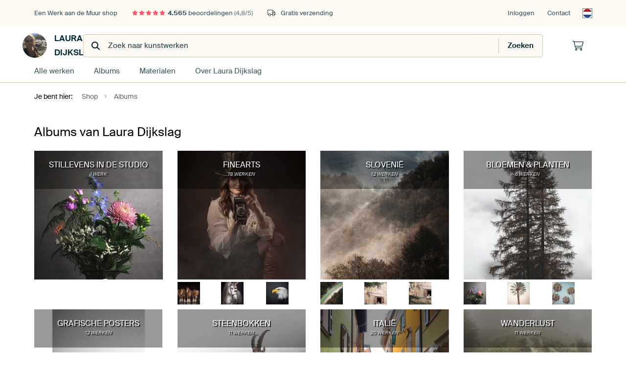

--- FILE ---
content_type: text/html; charset=utf-8
request_url: https://www.werkaandemuur.nl/index/136/nl/Albums/shop/162233
body_size: 15835
content:
<!DOCTYPE html>
<html lang="nl-NL" data-locale="nl_NL">
  <head>
    <meta charset="utf-8">
    <meta http-equiv="X-UA-Compatible" content="IE=edge" />
    <meta name="theme-color" content="#ffffff" />
      <link href="https://static.ohmyprints.net/min/?g=defaultCss&amp;version=d6923656892de4875da3f5e826d33bb0&amp;webp=1" rel="stylesheet"><link href="https://static.ohmyprints.net/img/sprite/icons.svg?version=cd0cf2bd2954fb6078403fb0345f88d8" id="icons-sprite" rel="preload" crossorigin="anonymous" as="fetch" >
<link href="https://static.ohmyprints.net/min/?f=css%2Fexternal%2Ffontawesome%2Fall.min.css&amp;version=42ef16fea222e07a8303af55b3a45faf&amp;webp=1" rel="preload" as="style" >
<link href="https://static.ohmyprints.net/min/?f=css%2Fwadm-fonts.css&amp;version=4b8d5982bb407cdf47b303b787b5e470&amp;webp=1" rel="preload" as="style" >
<link href="https://static.ohmyprints.net/min/?f=css%2Felements%2Ffooter.css&amp;version=14d855501934d5a64fa46466b9d36250&amp;webp=1" rel="stylesheet" >
<link href="https://static.ohmyprints.net/min/?f=css%2Felements%2Ffinder-dialog.css&amp;version=319d6557d227c92dd8a61a5ae6b5d4eb&amp;webp=1" rel="stylesheet" >
<link href="https://static.ohmyprints.net/min/?f=css%2Fwadm-fonts.css&amp;version=4b8d5982bb407cdf47b303b787b5e470&amp;webp=1" media="print" rel="stylesheet" >
<link href="https://static.ohmyprints.net/min/?f=css%2Fexternal%2Ffontawesome%2Fall.min.css&amp;version=42ef16fea222e07a8303af55b3a45faf&amp;webp=1" media="print" rel="stylesheet" >
<link href="https://static.ohmyprints.net/min/?f=css%2Fcomponents%2Fdialog.css&amp;version=dcde2285420f9aade2850dd5954b66a5&amp;webp=1" rel="stylesheet" >
<link href="https://static.ohmyprints.net/min/?f=css%2Fwadm-shop-flat.css&amp;version=f8ca82636855e761f337afc5fca7bfb5&amp;webp=1" rel="stylesheet" >      <script>
          const JS_VERSION_HASH = '1afe6efc03a94d0d81601b69b6c83fa3';
      </script>

      <script type="module" src="https://static.ohmyprints.net/js/wadm/module/dialog.artFinder.js?version=1afe6efc03a94d0d81601b69b6c83fa3"></script>
<script type="module" src="https://static.ohmyprints.net/js/wadm/module/dialog.js?version=1afe6efc03a94d0d81601b69b6c83fa3"></script>
<script defer="defer" src="https://static.ohmyprints.net/language/global_lang_nl_NL.js?version=5b678f226ad39defbe5dd57d76ad2c13"></script>
      <script>
          document.querySelectorAll('link[rel=stylesheet][media=print]').forEach(function(link) {
              if (link.sheet) {
                  link.media = 'all';
                  return;
              }

              link.onload = function() {
                  this.media = 'all';
              };
          });
      </script>
<title>Ontdek de albums van Laura Dijkslag | Werk aan de Muur</title><meta name="robots" content="noindex,follow" >
<meta property="og:title" content="Ontdek de albums van Laura Dijkslag | Werk aan de Muur" >
<meta name="description" content="Blader door alle albums van Laura Dijkslag. Vind bijzondere collecties in diverse stijlen, speciaal voor jouw muur." >
<meta property="og:description" content="Blader door alle albums van Laura Dijkslag. Vind bijzondere collecties in diverse stijlen, speciaal voor jouw muur." >
    <meta name="viewport" content="width=device-width, user-scalable=no, minimum-scale=1.0, maximum-scale=1.0">

	
      <meta name="theme-color" media="(prefers-color-scheme: light)" content="#FCF8F2">
      <meta name="theme-color" media="(prefers-color-scheme: dark)" content="#002835">
      <link rel="icon" href="https://static.ohmyprints.net/favicon.svg" type="image/svg+xml">
      <link rel="shortcut icon" href="https://static.ohmyprints.net/favicon.ico" type="image/x-icon" />
      <link rel="apple-touch-icon" href="https://static.ohmyprints.net/apple-touch-icon.png">
      <link rel="mask-icon" href="https://static.ohmyprints.net/safari-pinned-tab.svg">

      <script> var global_path="";  var global_location="|index|136|nl|Albums";  global_location = global_location.split('|').join('/');  var global_ulang="";  var global_locale="nl_NL";  var global_usertype=0;  var global_site_section="shop";  var global_baseurl = "https://www.werkaandemuur.nl"; const global_static_cdn_baseurl = "https://static.ohmyprints.net/"; const global_static_baseurl = "https://static.ohmyprints.net/"; var global_currentdomain = "werkaandemuur.nl";</script>
<link rel="canonical" href="https://www.werkaandemuur.nl/nl/beeldmaker/Laura-Dijkslag/162233" />	  		  <script>window.dataLayer = window.dataLayer || [];window.dataLayer.push({"siteLocale":"nl_NL"});window.dataLayer.push({"siteLanguageCode":"nl"});window.dataLayer.push({"siteCountryCode":"NL"});window.dataLayer.push({"siteSection":"shop"});window.dataLayer.push({"isSpider":true});</script>		  	        <script type="application/ld+json">[{"@context":"https:\/\/schema.org","@type":"WebSite","url":"https:\/\/www.werkaandemuur.nl","potentialAction":{"@type":"SearchAction","target":"https:\/\/www.werkaandemuur.nl\/nl\/Zoeken\/98\/search?query={search_term_string}","query-input":"required name=search_term_string"},"@id":"https:\/\/www.werkaandemuur.nl#webSite"},{"@context":"https:\/\/schema.org","@type":"Organization","name":"Werk aan de Muur","logo":{"@type":"ImageObject","url":"https:\/\/static.ohmyprints.net\/img\/wadm-logo.svg"},"legalName":"We Make It Work B.V.","email":"info@werkaandemuur.nl","url":"https:\/\/www.werkaandemuur.nl","address":{"@type":"PostalAddress","addressCountry":{"@type":"Country","name":"Nederland"},"addressRegion":"Noord-Holland","postalCode":"2031 AZ","streetAddress":"Bingerweg 8","addressLocality":"Haarlem"},"contactPoint":{"@type":"ContactPoint","telephone":"+31232052244","contactType":"customer service","hoursAvailable":"['Mo-Fri 09:00-15:00']","availableLanguage":[{"@type":"Language","name":"Dutch"},{"@type":"Language","name":"English"}],"areaServed":[{"@type":"Country","name":"Netherlands"},{"@type":"Country","name":"Belgium"},{"@type":"Country","name":"Luxembourg"}]},"sameAs":["https:\/\/www.instagram.com\/werkaandemuur\/","https:\/\/www.pinterest.com\/werkaandemuur\/","https:\/\/www.facebook.com\/WerkaandeMuur","https:\/\/x.com\/werkaandemuur","https:\/\/www.tiktok.com\/@werkaandemuur"],"@id":"https:\/\/www.werkaandemuur.nl#organization"},{"@context":"https:\/\/schema.org","@type":"WebPage","isPartOf":"https:\/\/www.werkaandemuur.nl#webSite","breadcrumb":{"@type":"BreadcrumbList","itemListElement":[{"@type":"ListItem","name":"Shop","position":1,"item":"https:\/\/www.werkaandemuur.nl\/nl\/shop\/Laura-Dijkslag\/162233"},{"@type":"ListItem","name":"Albums","position":2,"item":"https:\/\/www.werkaandemuur.nl\/index\/136\/nl\/Albums\/shop\/162233"}]},"@id":"https:\/\/www.werkaandemuur.nl#webPage"}]</script>  </head>
  <body class="shop nl ">
    	    
  	<div class="container container-full header">
    
    
    
    <div class="trust">
        <div class="container">
            <div class="row">
                <div class="col-md-12">
                    <ul>
                        <li>Een Werk aan de Muur shop</li>
                        <li class="hidden-xs hidden-sm"><a href="https://www.werkaandemuur.nl/nl/hoe-werkt-werk-aan-de-muur/beoordelingen-werk-aan-de-muur-3057" class="nounderline"><i class="fa-solid fa-star"></i><i class="fa-solid fa-star"></i><i class="fa-solid fa-star"></i><i class="fa-solid fa-star"></i><i class="fa-solid fa-star"></i> <span class="review-total">4.565</span> beoordelingen <span class="review-score">(4,8/5)</span></a></li>
                        <li class="visible-xs visible-sm">
                            <a href="https://www.werkaandemuur.nl/nl/hoe-werkt-werk-aan-de-muur/beoordelingen-werk-aan-de-muur-3057" class="nounderline">
                            
                                
                                    
                                        <i class="fa-solid fa-star"></i><i class="fa-solid fa-star"></i><i class="fa-solid fa-star"></i><i class="fa-solid fa-star"></i><i class="fa-solid fa-star"></i> 4,8/5
                                    </a>
                        </li>
                        
                        <li><i class="hidden-xs fa-light fa-truck"></i> Gratis verzending</li>
                    </ul>
                    
                    <ul class="service hidden-xs">
                        
                        <li class="account"><a href="https://www.werkaandemuur.nl/nl/Inloggen/36" rel="nofollow" title="Inloggen">Inloggen</a></li>
                        
                        
                        
                        <li>
                            <a href="https://www.werkaandemuur.nl/nl/contact-ons-4412">Contact</a>
                        </li>
                        <li class="country">
                            <span class="country-NL" data-toggle="modal" data-target="#language-preference-modal"></span>
                        </li>
                    </ul>
                    
                </div>
            </div>
        </div>
    </div>
    <nav class="primary-navigation">
        <div class="main-nav">
            <div class="container">
                <div class="row">
                    <div class="col-md-12">
                        <ul>
                            <li class="icon subtitle menu visible-xs">
                                <label for="primary-menu">
                                    <i class="fas fa-bars"></i><span>Menu</span>
                                </label>
                            </li>
                            
                            
                            <li class="shop-logo">
                                <a href="https://www.werkaandemuur.nl/nl/shop/Laura-Dijkslag/162233" title="Laura Dijkslag Shop">
                                    <img src="https://cdn-thumbs.ohmyprints.net/1/f27f80d14d21ac80c83667cdf003556a/275x275/thumbnail/crop.jpg" class="img-circle img-responsive" alt="Laura Dijkslag profielfoto">
                                    Laura Dijkslag
                                    
                                </a>
                            </li>
                            
                            
                            <li class="search hidden-xs">
                                
                    <form class="navbar-form navbar-left wadm-search wide" enctype="application/x-www-form-urlencoded" action="https://www.werkaandemuur.nl/index/523/nl/Laura-Dijkslag/shop-search/162233" method="GET" role="search">
                        <div class="search-form">
                            <span class="fa fa-search"></span>
                            <input class="form-control search" value="" name="query" type="search" placeholder="Zoek naar kunstwerken">
                        </div>
                        <div class="actions">
                            <button type="submit" class="btn"><span class="fa fa-search"></span> <span class="helper-text">Zoeken</span></button>
                        </div>
                    </form>
				
                                
                            </li>
                            
                            <li class="trust thuiswinkel"><a href="https://www.thuiswinkel.org/leden/werk-aan-de-muur/certificaat" target="_blank" rel="nofollow noreferrer">Thuiswinkel Waarborg</a></li>
                            <li class="trust trustedshops"><a href="https://www.trustedshops.de/bewertung/info_XDB99B5D7D89F9610BA4D8111A7D6CFAC.html" target="_blank" rel="nofollow noreferrer">Trusted Shops</a></li>
                            
                            
                            
                            
                            
                            <li class="icon has-badge cart"><a href="https://www.werkaandemuur.nl/index/103/nl/Plaats-bestelling/user/orderStage/0" class="shoppingcart" title="Winkelmandje"><span class="fal fa-shopping-cart"></span></a></li>
                            
                        </ul>
                    </div>
                </div>

                
                <div class="row mobile-search visible-xs">
                    
                    <form class="navbar-form navbar-left wadm-search wide" enctype="application/x-www-form-urlencoded" action="https://www.werkaandemuur.nl/index/523/nl/Laura-Dijkslag/shop-search/162233" method="GET" role="search">
                        <div class="search-form">
                            <span class="fa fa-search"></span>
                            <input class="form-control search" value="" name="query" type="search" placeholder="Zoek naar kunstwerken">
                        </div>
                        <div class="actions">
                            <button type="submit" class="btn"><span class="fa fa-search"></span> <span class="helper-text">Zoeken</span></button>
                        </div>
                    </form>
				
                    <a href="https://www.werkaandemuur.nl/nl/ArtFinder/671" class="search-artfinder search-artfinder--questions">
                        <i class="wadm-app-icon wadm-app-icon--artfinder">
                            <svg
    class="wadm-icon"
    preserveAspectRatio="xMinYMin meet"
    x="0"
    y="0"
             aria-hidden="true"     role="img"
>
        <use href="#general-artfinder"></use>
</svg>

                        </i>
                        <span>ArtFinder</span>
                    </a>
                    
                    <span class="search-artfinder search-artfinder--ai" data-dialog-role="open" data-dialog-target-id="artFinderDialog">
                        <i class="wadm-app-icon wadm-app-icon--artfinderAI">
                            <svg
    class="wadm-icon"
    preserveAspectRatio="xMinYMin meet"
    x="0"
    y="0"
             aria-hidden="true"     role="img"
>
        <use href="#general-ai-search"></use>
</svg>

                        </i>
                        <span>ArtFinder</span>
                    </span>
                    
                </div>
                
            </div>
        </div>
        <input type="checkbox" id="primary-menu">
        
        <div class="menu-nav loading">
            <label for="primary-menu" class="nav-close">
                <i class="fal fa-times"></i>
            </label>
            <div class="container">
                <div class="row">
                    <div class="col-md-12">
                        
                        
                        <ul>
                            <li class="visible-xs header"><span>Laura Dijkslag Shop</span></li>
                            <li><a href="https://www.werkaandemuur.nl/nl/shop-werken/Laura-Dijkslag/162233">Alle werken</a></li>
                            
                            <li><a href="https://www.werkaandemuur.nl/index/136/nl/Albums/shop/162233">Albums</a></li>
                            
                            <li><a href="https://www.werkaandemuur.nl/nl/materialen-247914-u162233">Materialen</a></li>
                            <li><a href="https://www.werkaandemuur.nl/index/123/nl/Over/shop/162233">Over<span class="hidden-sm"> Laura Dijkslag</span></a></li>
                            
                        </ul>
                        
                        <ul class="service visible-xs">
                            <li>
                                <a href="https://www.werkaandemuur.nl/nl/contact-ons-4412">Contact</a>
                            </li>
                            
                            <li class="account"><a href="https://www.werkaandemuur.nl/nl/Inloggen/36" rel="nofollow" title="Inloggen">Inloggen</a></li>
                            
                            
                            
                        </ul>
                        <div class="partners visible-xs">
                            <p>Partners</p>
                            <ul>
                                <li class="thuiswinkel"><a href="https://www.thuiswinkel.org/leden/werk-aan-de-muur/certificaat" target="_blank"><span>Thuiswinkel Waarborg</span></a></li>
                                <li class="trustedshops"><a href="https://www.trustedshops.de/bewertung/info_XDB99B5D7D89F9610BA4D8111A7D6CFAC.html" target="_blank"><span>Trusted Shops</span></a></li>
                                <li class="vtwonen"><a href="https://www.werkaandemuur.nl/nl/weer-verliefd-make-overs-1598"><span>vtwonen</span></a></li>
                            </ul>
                        </div>
                    </div>
                </div>
            </div>
        </div>
        
        
        
        
    </nav>
</div>

<div class="menu-backdrop"></div>


<div class="container">
    <div class="row">
        <div class="col-sm-12">
            <div class="container container-full breadcrumb">
    <ol class="breadcrumb">
        <li class="hidden-xs">Je bent hier:</li>
        <li>
    <a href="https://www.werkaandemuur.nl/nl/shop/Laura-Dijkslag/162233">
        <span>Shop</span>
    </a>
</li><li>
    <a href="https://www.werkaandemuur.nl/index/136/nl/Albums/shop/162233">
        <span>Albums</span>
    </a>
</li>
    </ol>
</div>
        </div>
    </div>
</div>



<div class="container">
  <div class="intro">

    <h3>Albums van Laura Dijkslag</h3>

  </div> <!-- end container -->
</div> <!-- end intro -->

<div class="container">
  <div class="album-list">

    <div class="row">
      <div class="col-md-12">

        <div class="row" id="album-list-container">
          <div class="album-list full-width">

           <div class="col-xs-6 col-sm-4 col-md-3 album-list-item " id="album-94570"><div class="thumbnail"><div class="caption text-center"><h3><a href="https://www.werkaandemuur.nl/nl/shopalbum/Stillevens-in-de-studio/162233/94570/0">Stillevens in de studio</a></h3><h5><a href="https://www.werkaandemuur.nl/nl/shopalbum/Stillevens-in-de-studio/162233/94570/0">1 werk</a></h5></div> <!-- /.caption --><a href="https://www.werkaandemuur.nl/nl/shopalbum/Stillevens-in-de-studio/162233/94570/0"><img loading="lazy"  src="https://cdn-thumbs.ohmyprints.net/1/268114b06a6b62b9111c94e8b079998d/275x275/thumbnail/crop.jpg" class="main img-responsive" alt="Tijdloos stilleven | bloemen in vaas | Fine Art studiofotografie van Laura Dijkslag"></a><div class="row" id="art-list-container"><div class="art-list art-list-tiny"></div> <!-- /.artlist --></div> <!-- /.art-list-container --></div><!-- /.thumbnail --></div><!-- /.album-list-item --><div class="col-xs-6 col-sm-4 col-md-3 album-list-item " id="album-93793"><div class="thumbnail"><div class="caption text-center"><h3><a href="https://www.werkaandemuur.nl/nl/shopalbum/FineArts/162233/93793/0">FineArts</a></h3><h5><a href="https://www.werkaandemuur.nl/nl/shopalbum/FineArts/162233/93793/0">18 werken</a></h5></div> <!-- /.caption --><a href="https://www.werkaandemuur.nl/nl/shopalbum/FineArts/162233/93793/0"><img loading="lazy"  src="https://cdn-thumbs.ohmyprints.net/1/5a35f4f1738bdbc037e9ed527f11cc2d/275x275/thumbnail/crop.jpg" class="main img-responsive" alt="De Tijdreiziger | Steampunk | portretfotografie van Laura Dijkslag"></a><div class="row" id="art-list-container"><div class="art-list art-list-tiny">
					<div class="col-xs-4 art-list-item">
						<div class="thumbnail">
							<a href="https://www.werkaandemuur.nl/nl/shopalbum/FineArts/162233/93793/0"><img loading="lazy" src="https://cdn-thumbs.ohmyprints.net/1/6703fd48e3833ea727bf68760555e6b2/100x100/thumbnail/crop.jpg" alt="vier keer hetzelfde paard | paardenfotografie | gypsy horse van Laura Dijkslag"></a>
						</div>
					</div>
				
					<div class="col-xs-4 art-list-item">
						<div class="thumbnail">
							<a href="https://www.werkaandemuur.nl/nl/shopalbum/FineArts/162233/93793/0"><img loading="lazy" src="https://cdn-thumbs.ohmyprints.net/1/08e4853f6c5193da000512ea94376fb6/100x100/thumbnail/crop.jpg" alt="Fineart portret van Spaanse hengst | wit paard | paardenfotografie van Laura Dijkslag"></a>
						</div>
					</div>
				
					<div class="col-xs-4 art-list-item">
						<div class="thumbnail">
							<a href="https://www.werkaandemuur.nl/nl/shopalbum/FineArts/162233/93793/0"><img loading="lazy" src="https://cdn-thumbs.ohmyprints.net/1/82d36aa31925aff3c632aa5f4765bc4c/100x100/thumbnail/crop.jpg" alt="Fineart portret | roofvogel | De Amerikaanse zeearend (Bald Eagle) | birdphotography | artprint | wildlife van Laura Dijkslag"></a>
						</div>
					</div>
				</div> <!-- /.artlist --></div> <!-- /.art-list-container --></div><!-- /.thumbnail --></div><!-- /.album-list-item --><div class="col-xs-6 col-sm-4 col-md-3 album-list-item " id="album-92674"><div class="thumbnail"><div class="caption text-center"><h3><a href="https://www.werkaandemuur.nl/nl/shopalbum/Slovenie/162233/92674/0">Slovenië</a></h3><h5><a href="https://www.werkaandemuur.nl/nl/shopalbum/Slovenie/162233/92674/0">12 werken</a></h5></div> <!-- /.caption --><a href="https://www.werkaandemuur.nl/nl/shopalbum/Slovenie/162233/92674/0"><img loading="lazy"  src="https://cdn-thumbs.ohmyprints.net/1/da1021f434448340cfab3e3bf27620aa/275x275/thumbnail/crop.jpg" class="main img-responsive" alt="Kerkje in de mist | Soča vallei | Slovenië van Laura Dijkslag"></a><div class="row" id="art-list-container"><div class="art-list art-list-tiny">
					<div class="col-xs-4 art-list-item">
						<div class="thumbnail">
							<a href="https://www.werkaandemuur.nl/nl/shopalbum/Slovenie/162233/92674/0"><img loading="lazy" src="https://cdn-thumbs.ohmyprints.net/1/3e6010bda9db470dc8db43e8952b1fb5/100x100/thumbnail/crop.jpg" alt="Kajakken op de Soča rivier | Slovenië van Laura Dijkslag"></a>
						</div>
					</div>
				
					<div class="col-xs-4 art-list-item">
						<div class="thumbnail">
							<a href="https://www.werkaandemuur.nl/nl/shopalbum/Slovenie/162233/92674/0"><img loading="lazy" src="https://cdn-thumbs.ohmyprints.net/1/3e13bc40f0b6e0ef643419268e2f31e0/100x100/thumbnail/crop.jpg" alt="Zwart witte kat op de uitkijk | Piran | Slovenie van Laura Dijkslag"></a>
						</div>
					</div>
				
					<div class="col-xs-4 art-list-item">
						<div class="thumbnail">
							<a href="https://www.werkaandemuur.nl/nl/shopalbum/Slovenie/162233/92674/0"><img loading="lazy" src="https://cdn-thumbs.ohmyprints.net/1/2990f7311f53368f29700c16cf71fe53/100x100/thumbnail/crop.jpg" alt="Kat in het raam | Piran | Slovenië | Reisfotografie van Laura Dijkslag"></a>
						</div>
					</div>
				</div> <!-- /.artlist --></div> <!-- /.art-list-container --></div><!-- /.thumbnail --></div><!-- /.album-list-item --><div class="col-xs-6 col-sm-4 col-md-3 album-list-item " id="album-90188"><div class="thumbnail"><div class="caption text-center"><h3><a href="https://www.werkaandemuur.nl/nl/shopalbum/Bloemen-Planten/162233/90188/0">Bloemen &amp; Planten</a></h3><h5><a href="https://www.werkaandemuur.nl/nl/shopalbum/Bloemen-Planten/162233/90188/0">6 werken</a></h5></div> <!-- /.caption --><a href="https://www.werkaandemuur.nl/nl/shopalbum/Bloemen-Planten/162233/90188/0"><img loading="lazy"  src="https://cdn-thumbs.ohmyprints.net/1/409872248e54676f39670934093db275/275x275/thumbnail/crop.jpg" class="main img-responsive" alt="Eenzame boom in de mistige Alpen | Landschapsfotografie van Laura Dijkslag"></a><div class="row" id="art-list-container"><div class="art-list art-list-tiny">
					<div class="col-xs-4 art-list-item">
						<div class="thumbnail">
							<a href="https://www.werkaandemuur.nl/nl/shopalbum/Bloemen-Planten/162233/90188/0"><img loading="lazy" src="https://cdn-thumbs.ohmyprints.net/1/268114b06a6b62b9111c94e8b079998d/100x100/thumbnail/crop.jpg" alt="Tijdloos stilleven | bloemen in vaas | Fine Art studiofotografie van Laura Dijkslag"></a>
						</div>
					</div>
				
					<div class="col-xs-4 art-list-item">
						<div class="thumbnail">
							<a href="https://www.werkaandemuur.nl/nl/shopalbum/Bloemen-Planten/162233/90188/0"><img loading="lazy" src="https://cdn-thumbs.ohmyprints.net/1/215f9b81ac7d06cd95a64d40c9307989/100x100/thumbnail/crop.jpg" alt="Palmboom tegen een turquoise en roze lucht van Laura Dijkslag"></a>
						</div>
					</div>
				
					<div class="col-xs-4 art-list-item">
						<div class="thumbnail">
							<a href="https://www.werkaandemuur.nl/nl/shopalbum/Bloemen-Planten/162233/90188/0"><img loading="lazy" src="https://cdn-thumbs.ohmyprints.net/1/2ef41893b891f556c5d0f37fe81572bc/100x100/thumbnail/crop.jpg" alt="Onder de palmbomen | zachte kleuren | zomer van Laura Dijkslag"></a>
						</div>
					</div>
				</div> <!-- /.artlist --></div> <!-- /.art-list-container --></div><!-- /.thumbnail --></div><!-- /.album-list-item --><div class="col-xs-6 col-sm-4 col-md-3 album-list-item " id="album-88132"><div class="thumbnail"><div class="caption text-center"><h3><a href="https://www.werkaandemuur.nl/nl/shopalbum/Grafische-posters/162233/88132/0">Grafische posters</a></h3><h5><a href="https://www.werkaandemuur.nl/nl/shopalbum/Grafische-posters/162233/88132/0">12 werken</a></h5></div> <!-- /.caption --><a href="https://www.werkaandemuur.nl/nl/shopalbum/Grafische-posters/162233/88132/0"><img loading="lazy"  src="https://cdn-thumbs.ohmyprints.net/1/4c4583e205018759198199e0f7d013c1/275x275/thumbnail/crop.jpg" class="main img-responsive" alt="Grafische poster van Lake Bled met coördinaten | Slovenie | Grafisch van Laura Dijkslag"></a><div class="row" id="art-list-container"><div class="art-list art-list-tiny">
					<div class="col-xs-4 art-list-item">
						<div class="thumbnail">
							<a href="https://www.werkaandemuur.nl/nl/shopalbum/Grafische-posters/162233/88132/0"><img loading="lazy" src="https://cdn-thumbs.ohmyprints.net/1/12d114e90da08b0c2016ad0239cf6112/100x100/thumbnail/crop.jpg" alt="Grafische poster van Sevilla met coördinaten | zwartwit fotografie | Real Alcazar van Laura Dijkslag"></a>
						</div>
					</div>
				
					<div class="col-xs-4 art-list-item">
						<div class="thumbnail">
							<a href="https://www.werkaandemuur.nl/nl/shopalbum/Grafische-posters/162233/88132/0"><img loading="lazy" src="https://cdn-thumbs.ohmyprints.net/1/3ea6d312a8d8e13b10dde0f547578203/100x100/thumbnail/crop.jpg" alt="Grafische poster van de Porta Nigra met coördinaten | Trier | Duitsland | Zwartwit fotografie van Laura Dijkslag"></a>
						</div>
					</div>
				
					<div class="col-xs-4 art-list-item">
						<div class="thumbnail">
							<a href="https://www.werkaandemuur.nl/nl/shopalbum/Grafische-posters/162233/88132/0"><img loading="lazy" src="https://cdn-thumbs.ohmyprints.net/1/718dd33caef5ad67aa68fc25a85685c2/100x100/thumbnail/crop.jpg" alt="Wilder Kaiser met coordinaten | Grafische poster | zwartwit fotografie van Laura Dijkslag"></a>
						</div>
					</div>
				</div> <!-- /.artlist --></div> <!-- /.art-list-container --></div><!-- /.thumbnail --></div><!-- /.album-list-item --><div class="col-xs-6 col-sm-4 col-md-3 album-list-item " id="album-87896"><div class="thumbnail"><div class="caption text-center"><h3><a href="https://www.werkaandemuur.nl/nl/shopalbum/Steenbokken/162233/87896/0">Steenbokken</a></h3><h5><a href="https://www.werkaandemuur.nl/nl/shopalbum/Steenbokken/162233/87896/0">11 werken</a></h5></div> <!-- /.caption --><a href="https://www.werkaandemuur.nl/nl/shopalbum/Steenbokken/162233/87896/0"><img loading="lazy"  src="https://cdn-thumbs.ohmyprints.net/1/0b95780e33e580ecf3b8c61a5343d970/275x275/thumbnail/crop.jpg" class="main img-responsive" alt="Jonge steenbok in de bergen | wildlife fotografie | Zwitserland van Laura Dijkslag"></a><div class="row" id="art-list-container"><div class="art-list art-list-tiny">
					<div class="col-xs-4 art-list-item">
						<div class="thumbnail">
							<a href="https://www.werkaandemuur.nl/nl/shopalbum/Steenbokken/162233/87896/0"><img loading="lazy" src="https://cdn-thumbs.ohmyprints.net/1/9e0fbbaabd889cb09d047e70fb679089/100x100/thumbnail/crop.jpg" alt="Close up van een steenbok man | fineart fotografie van Laura Dijkslag"></a>
						</div>
					</div>
				
					<div class="col-xs-4 art-list-item">
						<div class="thumbnail">
							<a href="https://www.werkaandemuur.nl/nl/shopalbum/Steenbokken/162233/87896/0"><img loading="lazy" src="https://cdn-thumbs.ohmyprints.net/1/11e20e439b744de751955524a80cbf4c/100x100/thumbnail/crop.jpg" alt="Portret van een alpensteenbok | wildlife | fine art fotografie van Laura Dijkslag"></a>
						</div>
					</div>
				
					<div class="col-xs-4 art-list-item">
						<div class="thumbnail">
							<a href="https://www.werkaandemuur.nl/nl/shopalbum/Steenbokken/162233/87896/0"><img loading="lazy" src="https://cdn-thumbs.ohmyprints.net/1/4554fed8f583a4b9bf2ad7d3df6e1b9c/100x100/thumbnail/crop.jpg" alt="Portret van een steenbok in warme kleuren | fineart fotografie van Laura Dijkslag"></a>
						</div>
					</div>
				</div> <!-- /.artlist --></div> <!-- /.art-list-container --></div><!-- /.thumbnail --></div><!-- /.album-list-item --><div class="col-xs-6 col-sm-4 col-md-3 album-list-item " id="album-85561"><div class="thumbnail"><div class="caption text-center"><h3><a href="https://www.werkaandemuur.nl/nl/shopalbum/Italie/162233/85561/0">Italië</a></h3><h5><a href="https://www.werkaandemuur.nl/nl/shopalbum/Italie/162233/85561/0">20 werken</a></h5></div> <!-- /.caption --><a href="https://www.werkaandemuur.nl/nl/shopalbum/Italie/162233/85561/0"><img loading="lazy"  src="https://cdn-thumbs.ohmyprints.net/1/a95e3689d9a00e88e03873b7f7fa1977/275x275/thumbnail/crop.jpg" class="main img-responsive" alt="Fiat 500 in kleurrijk stadje | Italië  | reisfotografie van Laura Dijkslag"></a><div class="row" id="art-list-container"><div class="art-list art-list-tiny">
					<div class="col-xs-4 art-list-item">
						<div class="thumbnail">
							<a href="https://www.werkaandemuur.nl/nl/shopalbum/Italie/162233/85561/0"><img loading="lazy" src="https://cdn-thumbs.ohmyprints.net/1/083063529130b7fef671f84da1761c18/100x100/thumbnail/crop.jpg" alt="Seceda | Dolomieten | Italië | reisfotografie van Laura Dijkslag"></a>
						</div>
					</div>
				
					<div class="col-xs-4 art-list-item">
						<div class="thumbnail">
							<a href="https://www.werkaandemuur.nl/nl/shopalbum/Italie/162233/85561/0"><img loading="lazy" src="https://cdn-thumbs.ohmyprints.net/1/a08aa87ef7716f6e08a05d9346854ad1/100x100/thumbnail/crop.jpg" alt="kleurrijke straat in Italie | Fiat 500 | reisfotografie van Laura Dijkslag"></a>
						</div>
					</div>
				
					<div class="col-xs-4 art-list-item">
						<div class="thumbnail">
							<a href="https://www.werkaandemuur.nl/nl/shopalbum/Italie/162233/85561/0"><img loading="lazy" src="https://cdn-thumbs.ohmyprints.net/1/613751e2e3d4fecedb2fb6580de78996/100x100/thumbnail/crop.jpg" alt="Karersee - Spiegel van de Dolomieten | reisfotografie Italië van Laura Dijkslag"></a>
						</div>
					</div>
				</div> <!-- /.artlist --></div> <!-- /.art-list-container --></div><!-- /.thumbnail --></div><!-- /.album-list-item --><div class="col-xs-6 col-sm-4 col-md-3 album-list-item " id="album-85535"><div class="thumbnail"><div class="caption text-center"><h3><a href="https://www.werkaandemuur.nl/nl/shopalbum/Wanderlust/162233/85535/0">Wanderlust</a></h3><h5><a href="https://www.werkaandemuur.nl/nl/shopalbum/Wanderlust/162233/85535/0">11 werken</a></h5></div> <!-- /.caption --><a href="https://www.werkaandemuur.nl/nl/shopalbum/Wanderlust/162233/85535/0"><img loading="lazy"  src="https://cdn-thumbs.ohmyprints.net/1/b32eac0288f579bf8522d05da0016d15/275x275/thumbnail/crop.jpg" class="main img-responsive" alt="Wanderlust | pad in de mist | reisfotografie | zwitserland van Laura Dijkslag"></a><div class="row" id="art-list-container"><div class="art-list art-list-tiny">
					<div class="col-xs-4 art-list-item">
						<div class="thumbnail">
							<a href="https://www.werkaandemuur.nl/nl/shopalbum/Wanderlust/162233/85535/0"><img loading="lazy" src="https://cdn-thumbs.ohmyprints.net/1/3e6010bda9db470dc8db43e8952b1fb5/100x100/thumbnail/crop.jpg" alt="Kajakken op de Soča rivier | Slovenië van Laura Dijkslag"></a>
						</div>
					</div>
				
					<div class="col-xs-4 art-list-item">
						<div class="thumbnail">
							<a href="https://www.werkaandemuur.nl/nl/shopalbum/Wanderlust/162233/85535/0"><img loading="lazy" src="https://cdn-thumbs.ohmyprints.net/1/4a8bf3a7853e25f7ad990c230e2eb88a/100x100/thumbnail/crop.jpg" alt="Slap Kozjak | verborgen waterval in de Soča-vallei van Laura Dijkslag"></a>
						</div>
					</div>
				
					<div class="col-xs-4 art-list-item">
						<div class="thumbnail">
							<a href="https://www.werkaandemuur.nl/nl/shopalbum/Wanderlust/162233/85535/0"><img loading="lazy" src="https://cdn-thumbs.ohmyprints.net/1/1025a064226044155bc5abcf3465ebc8/100x100/thumbnail/crop.jpg" alt="Wortelpad | Bosfotografie van Laura Dijkslag"></a>
						</div>
					</div>
				</div> <!-- /.artlist --></div> <!-- /.art-list-container --></div><!-- /.thumbnail --></div><!-- /.album-list-item --><div class="col-xs-6 col-sm-4 col-md-3 album-list-item " id="album-85518"><div class="thumbnail"><div class="caption text-center"><h3><a href="https://www.werkaandemuur.nl/nl/shopalbum/Zwitserland/162233/85518/0">Zwitserland</a></h3><h5><a href="https://www.werkaandemuur.nl/nl/shopalbum/Zwitserland/162233/85518/0">19 werken</a></h5></div> <!-- /.caption --><a href="https://www.werkaandemuur.nl/nl/shopalbum/Zwitserland/162233/85518/0"><img loading="lazy"  src="https://cdn-thumbs.ohmyprints.net/1/75019bc27b375a1420496d488e10a4e0/275x275/thumbnail/crop.jpg" class="main img-responsive" alt="Nieuwschierige jonge koe met bel in de Zwiterse Alpen | Reisfotografie van Laura Dijkslag"></a><div class="row" id="art-list-container"><div class="art-list art-list-tiny">
					<div class="col-xs-4 art-list-item">
						<div class="thumbnail">
							<a href="https://www.werkaandemuur.nl/nl/shopalbum/Zwitserland/162233/85518/0"><img loading="lazy" src="https://cdn-thumbs.ohmyprints.net/1/0b95780e33e580ecf3b8c61a5343d970/100x100/thumbnail/crop.jpg" alt="Jonge steenbok in de bergen | wildlife fotografie | Zwitserland van Laura Dijkslag"></a>
						</div>
					</div>
				
					<div class="col-xs-4 art-list-item">
						<div class="thumbnail">
							<a href="https://www.werkaandemuur.nl/nl/shopalbum/Zwitserland/162233/85518/0"><img loading="lazy" src="https://cdn-thumbs.ohmyprints.net/1/c1eff5e10ee3d6f9551efb24522837a9/100x100/thumbnail/crop.jpg" alt="Leegstaand Zwitsers hotel in de bergen | reisfotografie van Laura Dijkslag"></a>
						</div>
					</div>
				
					<div class="col-xs-4 art-list-item">
						<div class="thumbnail">
							<a href="https://www.werkaandemuur.nl/nl/shopalbum/Zwitserland/162233/85518/0"><img loading="lazy" src="https://cdn-thumbs.ohmyprints.net/1/b32eac0288f579bf8522d05da0016d15/100x100/thumbnail/crop.jpg" alt="Wanderlust | pad in de mist | reisfotografie | zwitserland van Laura Dijkslag"></a>
						</div>
					</div>
				</div> <!-- /.artlist --></div> <!-- /.art-list-container --></div><!-- /.thumbnail --></div><!-- /.album-list-item --><div class="col-xs-6 col-sm-4 col-md-3 album-list-item " id="album-85515"><div class="thumbnail"><div class="caption text-center"><h3><a href="https://www.werkaandemuur.nl/nl/shopalbum/Koeien/162233/85515/0">Koeien</a></h3><h5><a href="https://www.werkaandemuur.nl/nl/shopalbum/Koeien/162233/85515/0">7 werken</a></h5></div> <!-- /.caption --><a href="https://www.werkaandemuur.nl/nl/shopalbum/Koeien/162233/85515/0"><img loading="lazy"  src="https://cdn-thumbs.ohmyprints.net/1/ddbf27d2c4a370e9e052c1ffa95d46d8/275x275/thumbnail/crop.jpg" class="main img-responsive" alt="Alpenkoe | Zwitsersland van Laura Dijkslag"></a><div class="row" id="art-list-container"><div class="art-list art-list-tiny">
					<div class="col-xs-4 art-list-item">
						<div class="thumbnail">
							<a href="https://www.werkaandemuur.nl/nl/shopalbum/Koeien/162233/85515/0"><img loading="lazy" src="https://cdn-thumbs.ohmyprints.net/1/75019bc27b375a1420496d488e10a4e0/100x100/thumbnail/crop.jpg" alt="Nieuwschierige jonge koe met bel in de Zwiterse Alpen | Reisfotografie van Laura Dijkslag"></a>
						</div>
					</div>
				
					<div class="col-xs-4 art-list-item">
						<div class="thumbnail">
							<a href="https://www.werkaandemuur.nl/nl/shopalbum/Koeien/162233/85515/0"><img loading="lazy" src="https://cdn-thumbs.ohmyprints.net/1/9d7ef6754200b86242f9fa8850bc29cc/100x100/thumbnail/crop.jpg" alt="Eenzame koe in de Alpen | Zwitserland | reisfotografie van Laura Dijkslag"></a>
						</div>
					</div>
				
					<div class="col-xs-4 art-list-item">
						<div class="thumbnail">
							<a href="https://www.werkaandemuur.nl/nl/shopalbum/Koeien/162233/85515/0"><img loading="lazy" src="https://cdn-thumbs.ohmyprints.net/1/5aee80be7a5521e5dd17ef10557e1272/100x100/thumbnail/crop.jpg" alt="Follow the leader | Zwitserland | kudde koeien van Laura Dijkslag"></a>
						</div>
					</div>
				</div> <!-- /.artlist --></div> <!-- /.art-list-container --></div><!-- /.thumbnail --></div><!-- /.album-list-item --><div class="col-xs-6 col-sm-4 col-md-3 album-list-item " id="album-83657"><div class="thumbnail"><div class="caption text-center"><h3><a href="https://www.werkaandemuur.nl/nl/shopalbum/Spanje/162233/83657/0">Spanje</a></h3><h5><a href="https://www.werkaandemuur.nl/nl/shopalbum/Spanje/162233/83657/0">29 werken</a></h5></div> <!-- /.caption --><a href="https://www.werkaandemuur.nl/nl/shopalbum/Spanje/162233/83657/0"><img loading="lazy"  src="https://cdn-thumbs.ohmyprints.net/1/3d980baefc709a171ecaa1715b5a15ea/275x275/thumbnail/crop.jpg" class="main img-responsive" alt="Deur in Málaga | Moorse bouwstijl | Spanje Andalusië | travelphotography | kleur van Laura Dijkslag"></a><div class="row" id="art-list-container"><div class="art-list art-list-tiny">
					<div class="col-xs-4 art-list-item">
						<div class="thumbnail">
							<a href="https://www.werkaandemuur.nl/nl/shopalbum/Spanje/162233/83657/0"><img loading="lazy" src="https://cdn-thumbs.ohmyprints.net/1/824a9ffda3396f6b02dfc63763b2a1f9/100x100/thumbnail/crop.jpg" alt="Puerta del Sol van de Catedral de la Encarnación de Málaga | Renaissancistische architectuur | kathedraal in Spanje | travelphotography van Laura Dijkslag"></a>
						</div>
					</div>
				
					<div class="col-xs-4 art-list-item">
						<div class="thumbnail">
							<a href="https://www.werkaandemuur.nl/nl/shopalbum/Spanje/162233/83657/0"><img loading="lazy" src="https://cdn-thumbs.ohmyprints.net/1/a792e81f7dee9eeefe0373e85959471b/100x100/thumbnail/crop.jpg" alt="Het Palau de les Arts Reina Sofia, Valencia van Laura Dijkslag"></a>
						</div>
					</div>
				
					<div class="col-xs-4 art-list-item">
						<div class="thumbnail">
							<a href="https://www.werkaandemuur.nl/nl/shopalbum/Spanje/162233/83657/0"><img loading="lazy" src="https://cdn-thumbs.ohmyprints.net/1/865a74724bd2fe9d842c060285fb153f/100x100/thumbnail/crop.jpg" alt="De walvis van licht – Nachtfotografie bij de Stad van Kunsten en Wetenschappen, Valencia van Laura Dijkslag"></a>
						</div>
					</div>
				</div> <!-- /.artlist --></div> <!-- /.art-list-container --></div><!-- /.thumbnail --></div><!-- /.album-list-item --><div class="col-xs-6 col-sm-4 col-md-3 album-list-item " id="album-81937"><div class="thumbnail"><div class="caption text-center"><h3><a href="https://www.werkaandemuur.nl/nl/shopalbum/Alpsee/162233/81937/0">Alpsee</a></h3><h5><a href="https://www.werkaandemuur.nl/nl/shopalbum/Alpsee/162233/81937/0">5 werken</a></h5></div> <!-- /.caption --><a href="https://www.werkaandemuur.nl/nl/shopalbum/Alpsee/162233/81937/0"><img loading="lazy"  src="https://cdn-thumbs.ohmyprints.net/1/fde70b9e65b4ac60abe49cb2891d20f8/275x275/thumbnail/crop.jpg" class="main img-responsive" alt="Ruige Natuur | Alpsee Duitsland | rustgevend zwart wit | Fotobehang van Laura Dijkslag"></a><div class="row" id="art-list-container"><div class="art-list art-list-tiny">
					<div class="col-xs-4 art-list-item">
						<div class="thumbnail">
							<a href="https://www.werkaandemuur.nl/nl/shopalbum/Alpsee/162233/81937/0"><img loading="lazy" src="https://cdn-thumbs.ohmyprints.net/1/3d5e56722094dc5c5ab2a2a9dee8acc8/100x100/thumbnail/crop.jpg" alt="winter aan de Alpsee Duitsland | minimalistisch | ruige natuur | fotobehang van Laura Dijkslag"></a>
						</div>
					</div>
				
					<div class="col-xs-4 art-list-item">
						<div class="thumbnail">
							<a href="https://www.werkaandemuur.nl/nl/shopalbum/Alpsee/162233/81937/0"><img loading="lazy" src="https://cdn-thumbs.ohmyprints.net/1/7c15b4f46bd80075239d5ffa73ce7714/100x100/thumbnail/crop.jpg" alt="Ruige Natuur | Alpsee Duitsland | minimalistisch | sepia | fotobehang van Laura Dijkslag"></a>
						</div>
					</div>
				
					<div class="col-xs-4 art-list-item">
						<div class="thumbnail">
							<a href="https://www.werkaandemuur.nl/nl/shopalbum/Alpsee/162233/81937/0"><img loading="lazy" src="https://cdn-thumbs.ohmyprints.net/1/4e8fb7b8cb86eeec444e431792ed0836/100x100/thumbnail/crop.jpg" alt="Ruige Natuur | Alpsee Duitsland | zwart bruine tinten | fotobehang van Laura Dijkslag"></a>
						</div>
					</div>
				</div> <!-- /.artlist --></div> <!-- /.art-list-container --></div><!-- /.thumbnail --></div><!-- /.album-list-item --><div class="col-xs-6 col-sm-4 col-md-3 album-list-item " id="album-81657"><div class="thumbnail"><div class="caption text-center"><h3><a href="https://www.werkaandemuur.nl/nl/shopalbum/Oostenrijk/162233/81657/0">Oostenrijk</a></h3><h5><a href="https://www.werkaandemuur.nl/nl/shopalbum/Oostenrijk/162233/81657/0">13 werken</a></h5></div> <!-- /.caption --><a href="https://www.werkaandemuur.nl/nl/shopalbum/Oostenrijk/162233/81657/0"><img loading="lazy"  src="https://cdn-thumbs.ohmyprints.net/1/98cc2e78b330aec163f9c68a067091b2/275x275/thumbnail/crop.jpg" class="main img-responsive" alt="Uitzicht over de alpen | bergen in de mist | pastelkleuren van Laura Dijkslag"></a><div class="row" id="art-list-container"><div class="art-list art-list-tiny">
					<div class="col-xs-4 art-list-item">
						<div class="thumbnail">
							<a href="https://www.werkaandemuur.nl/nl/shopalbum/Oostenrijk/162233/81657/0"><img loading="lazy" src="https://cdn-thumbs.ohmyprints.net/1/409872248e54676f39670934093db275/100x100/thumbnail/crop.jpg" alt="Eenzame boom in de mistige Alpen | Landschapsfotografie van Laura Dijkslag"></a>
						</div>
					</div>
				
					<div class="col-xs-4 art-list-item">
						<div class="thumbnail">
							<a href="https://www.werkaandemuur.nl/nl/shopalbum/Oostenrijk/162233/81657/0"><img loading="lazy" src="https://cdn-thumbs.ohmyprints.net/1/ff0ada9b9827c56cedaf475687e3c414/100x100/thumbnail/crop.jpg" alt="Gemsbok op de uitkijk in de Alpen van Laura Dijkslag"></a>
						</div>
					</div>
				
					<div class="col-xs-4 art-list-item">
						<div class="thumbnail">
							<a href="https://www.werkaandemuur.nl/nl/shopalbum/Oostenrijk/162233/81657/0"><img loading="lazy" src="https://cdn-thumbs.ohmyprints.net/1/85a36101bb0f028d496007213da93836/100x100/thumbnail/crop.jpg" alt="Steenbok op de uitkijk in de bergen | wildlife fotografie van Laura Dijkslag"></a>
						</div>
					</div>
				</div> <!-- /.artlist --></div> <!-- /.art-list-container --></div><!-- /.thumbnail --></div><!-- /.album-list-item --><div class="col-xs-6 col-sm-4 col-md-3 album-list-item " id="album-80558"><div class="thumbnail"><div class="caption text-center"><h3><a href="https://www.werkaandemuur.nl/nl/shopalbum/Vogels/162233/80558/0">Vogels</a></h3><h5><a href="https://www.werkaandemuur.nl/nl/shopalbum/Vogels/162233/80558/0">8 werken</a></h5></div> <!-- /.caption --><a href="https://www.werkaandemuur.nl/nl/shopalbum/Vogels/162233/80558/0"><img loading="lazy"  src="https://cdn-thumbs.ohmyprints.net/1/82d36aa31925aff3c632aa5f4765bc4c/275x275/thumbnail/crop.jpg" class="main img-responsive" alt="Fineart portret | roofvogel | De Amerikaanse zeearend (Bald Eagle) | birdphotography | artprint | wildlife van Laura Dijkslag"></a><div class="row" id="art-list-container"><div class="art-list art-list-tiny">
					<div class="col-xs-4 art-list-item">
						<div class="thumbnail">
							<a href="https://www.werkaandemuur.nl/nl/shopalbum/Vogels/162233/80558/0"><img loading="lazy" src="https://cdn-thumbs.ohmyprints.net/1/826abaa0aebda351d505216de34065d4/100x100/thumbnail/crop.jpg" alt="Laplanduil van Laura Dijkslag"></a>
						</div>
					</div>
				
					<div class="col-xs-4 art-list-item">
						<div class="thumbnail">
							<a href="https://www.werkaandemuur.nl/nl/shopalbum/Vogels/162233/80558/0"><img loading="lazy" src="https://cdn-thumbs.ohmyprints.net/1/a40217848c3d6b8259f334d26e959e88/100x100/thumbnail/crop.jpg" alt="Nijlgans in het avondlicht | vogel fotografie | Egyptian goose | fotobehang van Laura Dijkslag"></a>
						</div>
					</div>
				
					<div class="col-xs-4 art-list-item">
						<div class="thumbnail">
							<a href="https://www.werkaandemuur.nl/nl/shopalbum/Vogels/162233/80558/0"><img loading="lazy" src="https://cdn-thumbs.ohmyprints.net/1/132fedb90917fba2e8b120a733bebb85/100x100/thumbnail/crop.jpg" alt="Het zwanenmeer | landschapsfotografie | witte zwanen | fotobehang van Laura Dijkslag"></a>
						</div>
					</div>
				</div> <!-- /.artlist --></div> <!-- /.art-list-container --></div><!-- /.thumbnail --></div><!-- /.album-list-item --><div class="col-xs-6 col-sm-4 col-md-3 album-list-item " id="album-79901"><div class="thumbnail"><div class="caption text-center"><h3><a href="https://www.werkaandemuur.nl/nl/shopalbum/Portugal/162233/79901/0">Portugal</a></h3><h5><a href="https://www.werkaandemuur.nl/nl/shopalbum/Portugal/162233/79901/0">8 werken</a></h5></div> <!-- /.caption --><a href="https://www.werkaandemuur.nl/nl/shopalbum/Portugal/162233/79901/0"><img loading="lazy"  src="https://cdn-thumbs.ohmyprints.net/1/940b99b8e988fc9db84893245d11bf5f/275x275/thumbnail/crop.jpg" class="main img-responsive" alt="Portugees erfgoed | Lusitano hengst | paardenfotografie van Laura Dijkslag"></a><div class="row" id="art-list-container"><div class="art-list art-list-tiny">
					<div class="col-xs-4 art-list-item">
						<div class="thumbnail">
							<a href="https://www.werkaandemuur.nl/nl/shopalbum/Portugal/162233/79901/0"><img loading="lazy" src="https://cdn-thumbs.ohmyprints.net/1/99664a45ba06d17981f6d8ba82b29c0d/100x100/thumbnail/crop.jpg" alt="Wit paard in Portugees klooster | blauwe tegeltjes | paardenfotografie van Laura Dijkslag"></a>
						</div>
					</div>
				
					<div class="col-xs-4 art-list-item">
						<div class="thumbnail">
							<a href="https://www.werkaandemuur.nl/nl/shopalbum/Portugal/162233/79901/0"><img loading="lazy" src="https://cdn-thumbs.ohmyprints.net/1/1b97a9b6d8612919ead40c7669a5abf4/100x100/thumbnail/crop.jpg" alt="Portugese Witte Hengst in Zuilengallerij | Paarden Fotografie van Laura Dijkslag"></a>
						</div>
					</div>
				
					<div class="col-xs-4 art-list-item">
						<div class="thumbnail">
							<a href="https://www.werkaandemuur.nl/nl/shopalbum/Portugal/162233/79901/0"><img loading="lazy" src="https://cdn-thumbs.ohmyprints.net/1/99bac943f9f481b8ee3a6771d877f415/100x100/thumbnail/crop.jpg" alt="Wit paard in zuilengallerij| blauwe tegeltjes | paardenfotografie | Portugal van Laura Dijkslag"></a>
						</div>
					</div>
				</div> <!-- /.artlist --></div> <!-- /.art-list-container --></div><!-- /.thumbnail --></div><!-- /.album-list-item --><div class="col-xs-6 col-sm-4 col-md-3 album-list-item " id="album-79206"><div class="thumbnail"><div class="caption text-center"><h3><a href="https://www.werkaandemuur.nl/nl/shopalbum/Minimalistisch/162233/79206/0">Minimalistisch</a></h3><h5><a href="https://www.werkaandemuur.nl/nl/shopalbum/Minimalistisch/162233/79206/0">23 werken</a></h5></div> <!-- /.caption --><a href="https://www.werkaandemuur.nl/nl/shopalbum/Minimalistisch/162233/79206/0"><img loading="lazy"  src="https://cdn-thumbs.ohmyprints.net/1/82ffdfa98c3a72e8bc44e81f3c6b6fea/275x275/thumbnail/crop.jpg" class="main img-responsive" alt="Stad van kunst en wetenschap | Valencia | Architectuur | Reisfotografie van Laura Dijkslag"></a><div class="row" id="art-list-container"><div class="art-list art-list-tiny">
					<div class="col-xs-4 art-list-item">
						<div class="thumbnail">
							<a href="https://www.werkaandemuur.nl/nl/shopalbum/Minimalistisch/162233/79206/0"><img loading="lazy" src="https://cdn-thumbs.ohmyprints.net/1/98cc2e78b330aec163f9c68a067091b2/100x100/thumbnail/crop.jpg" alt="Uitzicht over de alpen | bergen in de mist | pastelkleuren van Laura Dijkslag"></a>
						</div>
					</div>
				
					<div class="col-xs-4 art-list-item">
						<div class="thumbnail">
							<a href="https://www.werkaandemuur.nl/nl/shopalbum/Minimalistisch/162233/79206/0"><img loading="lazy" src="https://cdn-thumbs.ohmyprints.net/1/409872248e54676f39670934093db275/100x100/thumbnail/crop.jpg" alt="Eenzame boom in de mistige Alpen | Landschapsfotografie van Laura Dijkslag"></a>
						</div>
					</div>
				
					<div class="col-xs-4 art-list-item">
						<div class="thumbnail">
							<a href="https://www.werkaandemuur.nl/nl/shopalbum/Minimalistisch/162233/79206/0"><img loading="lazy" src="https://cdn-thumbs.ohmyprints.net/1/c68c060188ae0a90302a4735ae91af26/100x100/thumbnail/crop.jpg" alt="Oud venster in Verona | reisfotografie | Italië van Laura Dijkslag"></a>
						</div>
					</div>
				</div> <!-- /.artlist --></div> <!-- /.art-list-container --></div><!-- /.thumbnail --></div><!-- /.album-list-item --><div class="col-xs-6 col-sm-4 col-md-3 album-list-item " id="album-78881"><div class="thumbnail"><div class="caption text-center"><h3><a href="https://www.werkaandemuur.nl/nl/shopalbum/Musea-Oudheden-en-Kunst/162233/78881/0">Musea, Oudheden en Kunst</a></h3><h5><a href="https://www.werkaandemuur.nl/nl/shopalbum/Musea-Oudheden-en-Kunst/162233/78881/0">12 werken</a></h5></div> <!-- /.caption --><a href="https://www.werkaandemuur.nl/nl/shopalbum/Musea-Oudheden-en-Kunst/162233/78881/0"><img loading="lazy"  src="https://cdn-thumbs.ohmyprints.net/1/920c7fdb6b5dba18a9d4c266314f5825/275x275/thumbnail/crop.jpg" class="main img-responsive" alt="History | museum | fossiel | wallart van Laura Dijkslag"></a><div class="row" id="art-list-container"><div class="art-list art-list-tiny">
					<div class="col-xs-4 art-list-item">
						<div class="thumbnail">
							<a href="https://www.werkaandemuur.nl/nl/shopalbum/Musea-Oudheden-en-Kunst/162233/78881/0"><img loading="lazy" src="https://cdn-thumbs.ohmyprints.net/1/68f4104f78adcd7328dacf13dbbc6dd4/100x100/thumbnail/crop.jpg" alt="History | zwart wit | museum | fossiel | wallart | fotobehang van Laura Dijkslag"></a>
						</div>
					</div>
				
					<div class="col-xs-4 art-list-item">
						<div class="thumbnail">
							<a href="https://www.werkaandemuur.nl/nl/shopalbum/Musea-Oudheden-en-Kunst/162233/78881/0"><img loading="lazy" src="https://cdn-thumbs.ohmyprints.net/1/b638accdf96960c23b16b897a4a3803b/100x100/thumbnail/crop.jpg" alt="De Romeinse poort van Trier | Porta Nigra | Duitsland van Laura Dijkslag"></a>
						</div>
					</div>
				
					<div class="col-xs-4 art-list-item">
						<div class="thumbnail">
							<a href="https://www.werkaandemuur.nl/nl/shopalbum/Musea-Oudheden-en-Kunst/162233/78881/0"><img loading="lazy" src="https://cdn-thumbs.ohmyprints.net/1/e46735af11cdf877d729fe0852ba9fe5/100x100/thumbnail/crop.jpg" alt="Interieur van de Porta Nigra door een boog van Laura Dijkslag"></a>
						</div>
					</div>
				</div> <!-- /.artlist --></div> <!-- /.art-list-container --></div><!-- /.thumbnail --></div><!-- /.album-list-item --><div class="col-xs-6 col-sm-4 col-md-3 album-list-item " id="album-78358"><div class="thumbnail"><div class="caption text-center"><h3><a href="https://www.werkaandemuur.nl/nl/shopalbum/Schotse-Hooglanders/162233/78358/0">Schotse Hooglanders</a></h3><h5><a href="https://www.werkaandemuur.nl/nl/shopalbum/Schotse-Hooglanders/162233/78358/0">13 werken</a></h5></div> <!-- /.caption --><a href="https://www.werkaandemuur.nl/nl/shopalbum/Schotse-Hooglanders/162233/78358/0"><img loading="lazy"  src="https://cdn-thumbs.ohmyprints.net/1/9b59a64179793778af65d73a67701dc4/275x275/thumbnail/crop.jpg" class="main img-responsive" alt="Schotse Hooglander koe met kalf | wildlife fotografie | wallart van Laura Dijkslag"></a><div class="row" id="art-list-container"><div class="art-list art-list-tiny">
					<div class="col-xs-4 art-list-item">
						<div class="thumbnail">
							<a href="https://www.werkaandemuur.nl/nl/shopalbum/Schotse-Hooglanders/162233/78358/0"><img loading="lazy" src="https://cdn-thumbs.ohmyprints.net/1/615fd459f88dadb0367343ffe602a85f/100x100/thumbnail/crop.jpg" alt="Schotse hooglanders in de mist van Laura Dijkslag"></a>
						</div>
					</div>
				
					<div class="col-xs-4 art-list-item">
						<div class="thumbnail">
							<a href="https://www.werkaandemuur.nl/nl/shopalbum/Schotse-Hooglanders/162233/78358/0"><img loading="lazy" src="https://cdn-thumbs.ohmyprints.net/1/97ca1caac0c2a90594322cb40d693550/100x100/thumbnail/crop.jpg" alt="Fineart portret van schotse hooglander kalf van Laura Dijkslag"></a>
						</div>
					</div>
				
					<div class="col-xs-4 art-list-item">
						<div class="thumbnail">
							<a href="https://www.werkaandemuur.nl/nl/shopalbum/Schotse-Hooglanders/162233/78358/0"><img loading="lazy" src="https://cdn-thumbs.ohmyprints.net/1/19978d26ce6af685727ff3870aeea33e/100x100/thumbnail/crop.jpg" alt="Blinded by the light | schotse hooglander portret | wallart van Laura Dijkslag"></a>
						</div>
					</div>
				</div> <!-- /.artlist --></div> <!-- /.art-list-container --></div><!-- /.thumbnail --></div><!-- /.album-list-item --><div class="col-xs-6 col-sm-4 col-md-3 album-list-item " id="album-78281"><div class="thumbnail"><div class="caption text-center"><h3><a href="https://www.werkaandemuur.nl/nl/shopalbum/Zwart-Wit/162233/78281/0">Zwart Wit</a></h3><h5><a href="https://www.werkaandemuur.nl/nl/shopalbum/Zwart-Wit/162233/78281/0">34 werken</a></h5></div> <!-- /.caption --><a href="https://www.werkaandemuur.nl/nl/shopalbum/Zwart-Wit/162233/78281/0"><img loading="lazy"  src="https://cdn-thumbs.ohmyprints.net/1/e47ef5bd2ad85c5cb79401456e26cfcf/275x275/thumbnail/crop.jpg" class="main img-responsive" alt="De Waterpoort van Sneek | Friesland | Zwart Wit | fotobehang van Laura Dijkslag"></a><div class="row" id="art-list-container"><div class="art-list art-list-tiny">
					<div class="col-xs-4 art-list-item">
						<div class="thumbnail">
							<a href="https://www.werkaandemuur.nl/nl/shopalbum/Zwart-Wit/162233/78281/0"><img loading="lazy" src="https://cdn-thumbs.ohmyprints.net/1/68f4104f78adcd7328dacf13dbbc6dd4/100x100/thumbnail/crop.jpg" alt="History | zwart wit | museum | fossiel | wallart | fotobehang van Laura Dijkslag"></a>
						</div>
					</div>
				
					<div class="col-xs-4 art-list-item">
						<div class="thumbnail">
							<a href="https://www.werkaandemuur.nl/nl/shopalbum/Zwart-Wit/162233/78281/0"><img loading="lazy" src="https://cdn-thumbs.ohmyprints.net/1/9aa5ffa983d91045f624e30d719835f8/100x100/thumbnail/crop.jpg" alt="Radio Kootwijk in de sneeuw van Laura Dijkslag"></a>
						</div>
					</div>
				
					<div class="col-xs-4 art-list-item">
						<div class="thumbnail">
							<a href="https://www.werkaandemuur.nl/nl/shopalbum/Zwart-Wit/162233/78281/0"><img loading="lazy" src="https://cdn-thumbs.ohmyprints.net/1/4e48a81199e4e7f855166bc2cd5bc7f6/100x100/thumbnail/crop.jpg" alt="Wit paard in vrijheid | zwart-wit | paardenfotografie van Laura Dijkslag"></a>
						</div>
					</div>
				</div> <!-- /.artlist --></div> <!-- /.art-list-container --></div><!-- /.thumbnail --></div><!-- /.album-list-item --><div class="col-xs-6 col-sm-4 col-md-3 album-list-item " id="album-78054"><div class="thumbnail"><div class="caption text-center"><h3><a href="https://www.werkaandemuur.nl/nl/shopalbum/Nederland/162233/78054/0">Nederland</a></h3><h5><a href="https://www.werkaandemuur.nl/nl/shopalbum/Nederland/162233/78054/0">12 werken</a></h5></div> <!-- /.caption --><a href="https://www.werkaandemuur.nl/nl/shopalbum/Nederland/162233/78054/0"><img loading="lazy"  src="https://cdn-thumbs.ohmyprints.net/1/9aa5ffa983d91045f624e30d719835f8/275x275/thumbnail/crop.jpg" class="main img-responsive" alt="Radio Kootwijk in de sneeuw van Laura Dijkslag"></a><div class="row" id="art-list-container"><div class="art-list art-list-tiny">
					<div class="col-xs-4 art-list-item">
						<div class="thumbnail">
							<a href="https://www.werkaandemuur.nl/nl/shopalbum/Nederland/162233/78054/0"><img loading="lazy" src="https://cdn-thumbs.ohmyprints.net/1/e47ef5bd2ad85c5cb79401456e26cfcf/100x100/thumbnail/crop.jpg" alt="De Waterpoort van Sneek | Friesland | Zwart Wit | fotobehang van Laura Dijkslag"></a>
						</div>
					</div>
				
					<div class="col-xs-4 art-list-item">
						<div class="thumbnail">
							<a href="https://www.werkaandemuur.nl/nl/shopalbum/Nederland/162233/78054/0"><img loading="lazy" src="https://cdn-thumbs.ohmyprints.net/1/2f275901d7ecdb85f2fe716705c5b6ad/100x100/thumbnail/crop.jpg" alt="Winter op de Veluwe van Laura Dijkslag"></a>
						</div>
					</div>
				
					<div class="col-xs-4 art-list-item">
						<div class="thumbnail">
							<a href="https://www.werkaandemuur.nl/nl/shopalbum/Nederland/162233/78054/0"><img loading="lazy" src="https://cdn-thumbs.ohmyprints.net/1/719ffd26fb4af324a7711b59347c61c7/100x100/thumbnail/crop.jpg" alt="Hollandse tulpen met Friese paarden van Laura Dijkslag"></a>
						</div>
					</div>
				</div> <!-- /.artlist --></div> <!-- /.art-list-container --></div><!-- /.thumbnail --></div><!-- /.album-list-item --><div class="col-xs-6 col-sm-4 col-md-3 album-list-item " id="album-77872"><div class="thumbnail"><div class="caption text-center"><h3><a href="https://www.werkaandemuur.nl/nl/shopalbum/Duitsland/162233/77872/0">Duitsland</a></h3><h5><a href="https://www.werkaandemuur.nl/nl/shopalbum/Duitsland/162233/77872/0">27 werken</a></h5></div> <!-- /.caption --><a href="https://www.werkaandemuur.nl/nl/shopalbum/Duitsland/162233/77872/0"><img loading="lazy"  src="https://cdn-thumbs.ohmyprints.net/1/f5d3ecef7ce0f16e5e7f2def48b6fe03/275x275/thumbnail/crop.jpg" class="main img-responsive" alt="Middeleeuws kasteel in herfst sferen | Duitsland | travelphotography | Burg Eltz van Laura Dijkslag"></a><div class="row" id="art-list-container"><div class="art-list art-list-tiny">
					<div class="col-xs-4 art-list-item">
						<div class="thumbnail">
							<a href="https://www.werkaandemuur.nl/nl/shopalbum/Duitsland/162233/77872/0"><img loading="lazy" src="https://cdn-thumbs.ohmyprints.net/1/8feed927a2c583c3ca9c60ef273b7357/100x100/thumbnail/crop.jpg" alt="Uitzicht op Cochem van Laura Dijkslag"></a>
						</div>
					</div>
				
					<div class="col-xs-4 art-list-item">
						<div class="thumbnail">
							<a href="https://www.werkaandemuur.nl/nl/shopalbum/Duitsland/162233/77872/0"><img loading="lazy" src="https://cdn-thumbs.ohmyprints.net/1/b638accdf96960c23b16b897a4a3803b/100x100/thumbnail/crop.jpg" alt="De Romeinse poort van Trier | Porta Nigra | Duitsland van Laura Dijkslag"></a>
						</div>
					</div>
				
					<div class="col-xs-4 art-list-item">
						<div class="thumbnail">
							<a href="https://www.werkaandemuur.nl/nl/shopalbum/Duitsland/162233/77872/0"><img loading="lazy" src="https://cdn-thumbs.ohmyprints.net/1/e46735af11cdf877d729fe0852ba9fe5/100x100/thumbnail/crop.jpg" alt="Interieur van de Porta Nigra door een boog van Laura Dijkslag"></a>
						</div>
					</div>
				</div> <!-- /.artlist --></div> <!-- /.art-list-container --></div><!-- /.thumbnail --></div><!-- /.album-list-item --><div class="col-xs-6 col-sm-4 col-md-3 album-list-item " id="album-77838"><div class="thumbnail"><div class="caption text-center"><h3><a href="https://www.werkaandemuur.nl/nl/shopalbum/Canada/162233/77838/0">Canada</a></h3><h5><a href="https://www.werkaandemuur.nl/nl/shopalbum/Canada/162233/77838/0">10 werken</a></h5></div> <!-- /.caption --><a href="https://www.werkaandemuur.nl/nl/shopalbum/Canada/162233/77838/0"><img loading="lazy"  src="https://cdn-thumbs.ohmyprints.net/1/1a1d7039b88afc264d419c62e0b1fd07/275x275/thumbnail/crop.jpg" class="main img-responsive" alt="Orka's voor de kust van Nanaimo | Vancouver Island | Canada | travelphotography van Laura Dijkslag"></a><div class="row" id="art-list-container"><div class="art-list art-list-tiny">
					<div class="col-xs-4 art-list-item">
						<div class="thumbnail">
							<a href="https://www.werkaandemuur.nl/nl/shopalbum/Canada/162233/77838/0"><img loading="lazy" src="https://cdn-thumbs.ohmyprints.net/1/5897a0be32bfe2cf95215108fc9778aa/100x100/thumbnail/crop.jpg" alt="The perfect path | Rain Forest | Vancouver Island | Canada | reisfotografie | fotobehang van Laura Dijkslag"></a>
						</div>
					</div>
				
					<div class="col-xs-4 art-list-item">
						<div class="thumbnail">
							<a href="https://www.werkaandemuur.nl/nl/shopalbum/Canada/162233/77838/0"><img loading="lazy" src="https://cdn-thumbs.ohmyprints.net/1/e86e20ac3155f64a8b113574c3d3c394/100x100/thumbnail/crop.jpg" alt="Houten steiger aan Emerald Lake Canada | reisfotografie | fotobehang van Laura Dijkslag"></a>
						</div>
					</div>
				
					<div class="col-xs-4 art-list-item">
						<div class="thumbnail">
							<a href="https://www.werkaandemuur.nl/nl/shopalbum/Canada/162233/77838/0"><img loading="lazy" src="https://cdn-thumbs.ohmyprints.net/1/9db64413b6980b917bfe6b0ac9e718b3/100x100/thumbnail/crop.jpg" alt="Laatste zonlicht in de Rocky Mountains | reisfotografie Canada | Revelstoke | Fotobehang van Laura Dijkslag"></a>
						</div>
					</div>
				</div> <!-- /.artlist --></div> <!-- /.art-list-container --></div><!-- /.thumbnail --></div><!-- /.album-list-item --><div class="col-xs-6 col-sm-4 col-md-3 album-list-item " id="album-77874"><div class="thumbnail"><div class="caption text-center"><h3><a href="https://www.werkaandemuur.nl/nl/shopalbum/Architectuur/162233/77874/0">Architectuur</a></h3><h5><a href="https://www.werkaandemuur.nl/nl/shopalbum/Architectuur/162233/77874/0">46 werken</a></h5></div> <!-- /.caption --><a href="https://www.werkaandemuur.nl/nl/shopalbum/Architectuur/162233/77874/0"><img loading="lazy"  src="https://cdn-thumbs.ohmyprints.net/1/c1eff5e10ee3d6f9551efb24522837a9/275x275/thumbnail/crop.jpg" class="main img-responsive" alt="Leegstaand Zwitsers hotel in de bergen | reisfotografie van Laura Dijkslag"></a><div class="row" id="art-list-container"><div class="art-list art-list-tiny">
					<div class="col-xs-4 art-list-item">
						<div class="thumbnail">
							<a href="https://www.werkaandemuur.nl/nl/shopalbum/Architectuur/162233/77874/0"><img loading="lazy" src="https://cdn-thumbs.ohmyprints.net/1/f5d3ecef7ce0f16e5e7f2def48b6fe03/100x100/thumbnail/crop.jpg" alt="Middeleeuws kasteel in herfst sferen | Duitsland | travelphotography | Burg Eltz van Laura Dijkslag"></a>
						</div>
					</div>
				
					<div class="col-xs-4 art-list-item">
						<div class="thumbnail">
							<a href="https://www.werkaandemuur.nl/nl/shopalbum/Architectuur/162233/77874/0"><img loading="lazy" src="https://cdn-thumbs.ohmyprints.net/1/e47ef5bd2ad85c5cb79401456e26cfcf/100x100/thumbnail/crop.jpg" alt="De Waterpoort van Sneek | Friesland | Zwart Wit | fotobehang van Laura Dijkslag"></a>
						</div>
					</div>
				
					<div class="col-xs-4 art-list-item">
						<div class="thumbnail">
							<a href="https://www.werkaandemuur.nl/nl/shopalbum/Architectuur/162233/77874/0"><img loading="lazy" src="https://cdn-thumbs.ohmyprints.net/1/5ebc7361af4e27852e9546c14ad22d31/100x100/thumbnail/crop.jpg" alt="Het Belgische Gent | Sint Michielsbrug | middeleeuws centrum | zonsopgang | travelphotography van Laura Dijkslag"></a>
						</div>
					</div>
				</div> <!-- /.artlist --></div> <!-- /.art-list-container --></div><!-- /.thumbnail --></div><!-- /.album-list-item --><div class="col-xs-6 col-sm-4 col-md-3 album-list-item " id="album-77821"><div class="thumbnail"><div class="caption text-center"><h3><a href="https://www.werkaandemuur.nl/nl/shopalbum/Landschappen/162233/77821/0">Landschappen</a></h3><h5><a href="https://www.werkaandemuur.nl/nl/shopalbum/Landschappen/162233/77821/0">56 werken</a></h5></div> <!-- /.caption --><a href="https://www.werkaandemuur.nl/nl/shopalbum/Landschappen/162233/77821/0"><img loading="lazy"  src="https://cdn-thumbs.ohmyprints.net/1/2f275901d7ecdb85f2fe716705c5b6ad/275x275/thumbnail/crop.jpg" class="main img-responsive" alt="Winter op de Veluwe van Laura Dijkslag"></a><div class="row" id="art-list-container"><div class="art-list art-list-tiny">
					<div class="col-xs-4 art-list-item">
						<div class="thumbnail">
							<a href="https://www.werkaandemuur.nl/nl/shopalbum/Landschappen/162233/77821/0"><img loading="lazy" src="https://cdn-thumbs.ohmyprints.net/1/f5d3ecef7ce0f16e5e7f2def48b6fe03/100x100/thumbnail/crop.jpg" alt="Middeleeuws kasteel in herfst sferen | Duitsland | travelphotography | Burg Eltz van Laura Dijkslag"></a>
						</div>
					</div>
				
					<div class="col-xs-4 art-list-item">
						<div class="thumbnail">
							<a href="https://www.werkaandemuur.nl/nl/shopalbum/Landschappen/162233/77821/0"><img loading="lazy" src="https://cdn-thumbs.ohmyprints.net/1/98cc2e78b330aec163f9c68a067091b2/100x100/thumbnail/crop.jpg" alt="Uitzicht over de alpen | bergen in de mist | pastelkleuren van Laura Dijkslag"></a>
						</div>
					</div>
				
					<div class="col-xs-4 art-list-item">
						<div class="thumbnail">
							<a href="https://www.werkaandemuur.nl/nl/shopalbum/Landschappen/162233/77821/0"><img loading="lazy" src="https://cdn-thumbs.ohmyprints.net/1/1a1d7039b88afc264d419c62e0b1fd07/100x100/thumbnail/crop.jpg" alt="Orka's voor de kust van Nanaimo | Vancouver Island | Canada | travelphotography van Laura Dijkslag"></a>
						</div>
					</div>
				</div> <!-- /.artlist --></div> <!-- /.art-list-container --></div><!-- /.thumbnail --></div><!-- /.album-list-item --><div class="col-xs-6 col-sm-4 col-md-3 album-list-item " id="album-77819"><div class="thumbnail"><div class="caption text-center"><h3><a href="https://www.werkaandemuur.nl/nl/shopalbum/Paarden/162233/77819/0">Paarden</a></h3><h5><a href="https://www.werkaandemuur.nl/nl/shopalbum/Paarden/162233/77819/0">56 werken</a></h5></div> <!-- /.caption --><a href="https://www.werkaandemuur.nl/nl/shopalbum/Paarden/162233/77819/0"><img loading="lazy"  src="https://cdn-thumbs.ohmyprints.net/1/9ea531e0ef292660668b251d3b8eade6/275x275/thumbnail/crop.jpg" class="main img-responsive" alt="Spaanse hengst Preferido | Paard | Zonsondergang | paardenfotografie | fotobehang van Laura Dijkslag"></a><div class="row" id="art-list-container"><div class="art-list art-list-tiny">
					<div class="col-xs-4 art-list-item">
						<div class="thumbnail">
							<a href="https://www.werkaandemuur.nl/nl/shopalbum/Paarden/162233/77819/0"><img loading="lazy" src="https://cdn-thumbs.ohmyprints.net/1/940b99b8e988fc9db84893245d11bf5f/100x100/thumbnail/crop.jpg" alt="Portugees erfgoed | Lusitano hengst | paardenfotografie van Laura Dijkslag"></a>
						</div>
					</div>
				
					<div class="col-xs-4 art-list-item">
						<div class="thumbnail">
							<a href="https://www.werkaandemuur.nl/nl/shopalbum/Paarden/162233/77819/0"><img loading="lazy" src="https://cdn-thumbs.ohmyprints.net/1/99664a45ba06d17981f6d8ba82b29c0d/100x100/thumbnail/crop.jpg" alt="Wit paard in Portugees klooster | blauwe tegeltjes | paardenfotografie van Laura Dijkslag"></a>
						</div>
					</div>
				
					<div class="col-xs-4 art-list-item">
						<div class="thumbnail">
							<a href="https://www.werkaandemuur.nl/nl/shopalbum/Paarden/162233/77819/0"><img loading="lazy" src="https://cdn-thumbs.ohmyprints.net/1/b1d7628500b47388070224aca1435491/100x100/thumbnail/crop.jpg" alt="Witte hengst tijdens zonsondergang van Laura Dijkslag"></a>
						</div>
					</div>
				</div> <!-- /.artlist --></div> <!-- /.art-list-container --></div><!-- /.thumbnail --></div><!-- /.album-list-item --><div class="col-xs-6 col-sm-4 col-md-3 album-list-item " id="album-77816"><div class="thumbnail"><div class="caption text-center"><h3><a href="https://www.werkaandemuur.nl/nl/shopalbum/Wildlife/162233/77816/0">Wildlife</a></h3><h5><a href="https://www.werkaandemuur.nl/nl/shopalbum/Wildlife/162233/77816/0">37 werken</a></h5></div> <!-- /.caption --><a href="https://www.werkaandemuur.nl/nl/shopalbum/Wildlife/162233/77816/0"><img loading="lazy"  src="https://cdn-thumbs.ohmyprints.net/1/1d6452a115185c5938f5adb250e78fae/275x275/thumbnail/crop.jpg" class="main img-responsive" alt="White wolf in the twilight | wildlifephotography | witte wolven van Laura Dijkslag"></a><div class="row" id="art-list-container"><div class="art-list art-list-tiny">
					<div class="col-xs-4 art-list-item">
						<div class="thumbnail">
							<a href="https://www.werkaandemuur.nl/nl/shopalbum/Wildlife/162233/77816/0"><img loading="lazy" src="https://cdn-thumbs.ohmyprints.net/1/0b95780e33e580ecf3b8c61a5343d970/100x100/thumbnail/crop.jpg" alt="Jonge steenbok in de bergen | wildlife fotografie | Zwitserland van Laura Dijkslag"></a>
						</div>
					</div>
				
					<div class="col-xs-4 art-list-item">
						<div class="thumbnail">
							<a href="https://www.werkaandemuur.nl/nl/shopalbum/Wildlife/162233/77816/0"><img loading="lazy" src="https://cdn-thumbs.ohmyprints.net/1/9b59a64179793778af65d73a67701dc4/100x100/thumbnail/crop.jpg" alt="Schotse Hooglander koe met kalf | wildlife fotografie | wallart van Laura Dijkslag"></a>
						</div>
					</div>
				
					<div class="col-xs-4 art-list-item">
						<div class="thumbnail">
							<a href="https://www.werkaandemuur.nl/nl/shopalbum/Wildlife/162233/77816/0"><img loading="lazy" src="https://cdn-thumbs.ohmyprints.net/1/1a1d7039b88afc264d419c62e0b1fd07/100x100/thumbnail/crop.jpg" alt="Orka's voor de kust van Nanaimo | Vancouver Island | Canada | travelphotography van Laura Dijkslag"></a>
						</div>
					</div>
				</div> <!-- /.artlist --></div> <!-- /.art-list-container --></div><!-- /.thumbnail --></div><!-- /.album-list-item --><div class="col-xs-6 col-sm-4 col-md-3 album-list-item " id="album-77813"><div class="thumbnail"><div class="caption text-center"><h3><a href="https://www.werkaandemuur.nl/nl/shopalbum/Gent/162233/77813/0">Gent</a></h3><h5><a href="https://www.werkaandemuur.nl/nl/shopalbum/Gent/162233/77813/0">4 werken</a></h5></div> <!-- /.caption --><a href="https://www.werkaandemuur.nl/nl/shopalbum/Gent/162233/77813/0"><img loading="lazy"  src="https://cdn-thumbs.ohmyprints.net/1/5ebc7361af4e27852e9546c14ad22d31/275x275/thumbnail/crop.jpg" class="main img-responsive" alt="Het Belgische Gent | Sint Michielsbrug | middeleeuws centrum | zonsopgang | travelphotography van Laura Dijkslag"></a><div class="row" id="art-list-container"><div class="art-list art-list-tiny">
					<div class="col-xs-4 art-list-item">
						<div class="thumbnail">
							<a href="https://www.werkaandemuur.nl/nl/shopalbum/Gent/162233/77813/0"><img loading="lazy" src="https://cdn-thumbs.ohmyprints.net/1/0cf6f075e63c49f7990bb1e8da8614c1/100x100/thumbnail/crop.jpg" alt="Kerst in kasteel Gravensteen | kerstdiner | reisfotografie van Laura Dijkslag"></a>
						</div>
					</div>
				
					<div class="col-xs-4 art-list-item">
						<div class="thumbnail">
							<a href="https://www.werkaandemuur.nl/nl/shopalbum/Gent/162233/77813/0"><img loading="lazy" src="https://cdn-thumbs.ohmyprints.net/1/0484bf476c3c0a17e1c73b13681f5667/100x100/thumbnail/crop.jpg" alt="De poort van burcht Gravensteen in Gent | Belgie | deur | reisfotografie van Laura Dijkslag"></a>
						</div>
					</div>
				
					<div class="col-xs-4 art-list-item">
						<div class="thumbnail">
							<a href="https://www.werkaandemuur.nl/nl/shopalbum/Gent/162233/77813/0"><img loading="lazy" src="https://cdn-thumbs.ohmyprints.net/1/e5c3014389453eb0e1f175ac00a1a830/100x100/thumbnail/crop.jpg" alt="Het Belgische Gent | Uitzicht op de Sint Niklaaskerk tijdens zonsopgang | reisfotografie van Laura Dijkslag"></a>
						</div>
					</div>
				</div> <!-- /.artlist --></div> <!-- /.art-list-container --></div><!-- /.thumbnail --></div><!-- /.album-list-item -->

          </div> <!-- /.album-list full-width -->
        </div> <!-- /.album-list-container -->

      </div> <!-- /.col-md-12 -->
    </div> <!-- /.row -->

  </div> <!-- /.album-list -->
</div> <!-- /.container -->


<div class="modal fade preferences-modal language-modal" id="language-preference-modal">
    <div class="modal-dialog modal-md">
        <form method="get">
            <div class="modal-content">
                <div class="modal-header">
                    <button type="button" class="close" data-dismiss="modal" aria-hidden="true">&times;</button>
                <p class="title">Jouw voorkeuren</p>
            
                </div>
                <div class="modal-body">
                    

                    <div class="form-group">
                        <label for="preferences-shippingcountry">Verzending naar</label>
                        <select class="form-control" name="shippingCountry" id="preferences-shippingcountry"><option value="BE">België</option> <option value="DK">Denemarken</option> <option value="DE">Duitsland</option> <option value="EE">Estland</option> <option value="FI">Finland</option> <option value="FR">Frankrijk</option> <option value="IT">Italië</option> <option value="LV">Letland</option> <option value="LI">Liechtenstein</option> <option value="LT">Litouwen</option> <option value="LU">Luxemburg</option> <option value="NL" selected>Nederland</option> <option value="NO">Noorwegen</option> <option value="AT">Oostenrijk</option> <option value="PL">Polen</option> <option value="PT">Portugal</option> <option value="ES">Spanje</option> <option value="SE">Zweden</option> <option value="CH">Zwitserland</option></select>
                        <p class="help-block">Land van verzending niet beschikbaar? <a href='mailto:info@werkaandemuur.nl'>Neem contact op.</a></p>
                    </div>
                    <div class="form-group">
                        <label for="preferences-destination-url">Taal / Site</label>
                        <select class="form-control" name="destinationUrl" id="preferences-destination-url"><option  selected value="https://www.werkaandemuur.nl/index/136/nl/Albums/shop/162233" data-locale="nl_NL">&#x1F1F3;&#x1F1F1; Nederlands (€) / Werk aan de Muur</option>
<option  value="https://www.artheroes.de/index/136/de/Alben/shop/162233" data-locale="de_DE">&#x1F1E9;&#x1F1EA; Deutsch (€) / Art Heroes</option>
<option  value="https://www.artheroes.fr/index/136/fr/Albums/shop/162233" data-locale="fr_FR">&#x1F1EB;&#x1F1F7; Français (€) / Art Heroes</option>
<option  value="https://www.artheroes.at/index/136/de/Alben/shop/162233" data-locale="de_AT">&#x1F1E6;&#x1F1F9; Deutsch (€) / Art Heroes</option>
<option  value="https://www.artheroes.ch/index/136/de/Alben/shop/162233" data-locale="de_CH">&#x1F1E8;&#x1F1ED; Deutsch (CHF) / Art Heroes</option>
<option  value="https://www.artheroes.ch/index/136/fr/Albums/shop/162233" data-locale="fr_CH">&#x1F1E8;&#x1F1ED; Français (CHF) / Art Heroes</option>
<option  value="https://www.artheroes.com/index/136/en/Albums/shop/162233" data-locale="en_GB">&#x1F310; English (€) / Art Heroes</option>
<option  value="https://www.artheroes.se/index/136/en/Albums/shop/162233" data-locale="en_SE">&#x1F1F8;&#x1F1EA; English (kr) / Art Heroes</option></select>
                    </div>
                </div>
                <div class="modal-footer center-text">
                    <button type="submit" class="btn btn-primary">Opslaan</button>
                </div>
            </div>
        </form>
    </div>
</div>


<div class="modal fade preferences-modal cookie-consent-modal" data-backdrop="static">
    <div class="modal-dialog modal-md">
        <div class="modal-content">
            <div class="modal-body">
                <div class="consent-content">
                    <p class="title">Cookies</p>
                    <p>Om je beter te kunnen helpen en je een gepersonaliseerde ervaring te bieden, gebruiken we cookies. Naast de <strong>noodzakelijke cookies</strong> die de site draaiende houden, gebruiken we ook <strong>analytische cookies</strong> om de site-ervaring te verbeteren. We gebruiken ook cookies om <strong>gepersonaliseerde advertenties en content</strong> op onze website en daarbuiten te laten zien. Wil je meer weten? Lees ons <a href="https://www.werkaandemuur.nl/nl/privacyverklaring-we-make-it-work-b-v-werk-aan-de-muur-1344420?noConsentModal=true">cookiebeleid hier</a>. Wil je de site gebruiken zoals deze bedoeld is? Dan vragen wij je om ons hier toestemming voor te geven. Je kan ze ook <span class="deny-consent clickable">weigeren</span>. We zetten dan alleen de essentiële en analytische cookies voor je aan. Je kan je keuze altijd aanpassen via de <a href="https://www.werkaandemuur.nl/nl/privacyverklaring-we-make-it-work-b-v-werk-aan-de-muur-1344420?noConsentModal=true">cookie-instellingen</a>.</p>
                    <span class="btn btn-primary">Accepteren</span>
                </div>
                <div class="consent-visual">
                    <p>Illustratie door Andreas Magnusson</p>
                </div>
            </div>
        </div>
    </div>
</div>



<!-- Levertijden -->
<div class="modal fade bs-example-modal-lg" tabindex="-1" role="dialog" id="deliveryTimesModal" aria-labelledby="myLargeModalLabel" aria-hidden="true">
    <div class="modal-dialog modal-lg">
        <div class="modal-content">
            <div class="modal-header">
                <button type="button" class="close" data-dismiss="modal" aria-hidden="true">&times;</button>
                <h4 class="modal-title">Actuele levertijden</h4>
            </div> <!-- /.modal-header -->
            <div class="modal-body">
                
<div class="craft-page block actuele-levertijden  ">
    
                            <div                  class="container  "
                 style="">
                                <div class="row craft faq">
                                                    <div class="panel-group accordion" id="accordion-1150975">
            <!-- start column group -->
            <div class="col-sm-12 visible-sm visible-xs">
                                    <div class="panel ">
                        <a class="collapsed" id="collapse-header-hoeveel-dagen-duurt-het-ongeveer-dat-ik-mijn-werk-ontvang-1150975-xs" data-toggle="collapse" data-parent="#accordion-1150975" href="#hoeveel-dagen-duurt-het-ongeveer-dat-ik-mijn-werk-ontvang-1150975-xs">
                            <div class="panel-heading parent-heading">
                                <p class="title text-truncate">
                                    Wat is de levertijd?
                                </p>
                            </div>
                        </a>
                        <div id="hoeveel-dagen-duurt-het-ongeveer-dat-ik-mijn-werk-ontvang-1150975-xs" class="panel-collapse collapse" data-parent="collapse-header-hoeveel-dagen-duurt-het-ongeveer-dat-ik-mijn-werk-ontvang-1150975-xs">
                            <div class="panel-body">
                                <p>Bij Werk aan de Muur geen massaproductie en voorraden, maar <strong>op maat gemaakte kunstwerken</strong>. Jouw werk wordt met passie gemaakt door echte vakmensen en is gemiddeld gezien na 7 werkdagen klaar om te worden verzonden. Je kunt je werk(en) binnen <strong>7-9 werkdagen</strong> in huis verwachten. Nadat je je bestelling hebt geplaatst ontvang je informatie rondom de exacte leverdag.</p>
<p>Wil je de bestelling voor een bepaalde tijd als cadeau geven? Dan kunnen we een digitale cadeaubon voor je maken met daarop het werk dat je hebt besteld, zodat jij niet met lege handen staat! Wil je hier gebruik van maken? Stuur ons een <a href="https://www.werkaandemuur.nl/nl/contact-ons-4412">mailtje</a>!</p>
                            </div>
                        </div>
                    </div>
                                    <div class="panel ">
                        <a class="collapsed" id="collapse-header-hoe-wordt-het-pakket-verstuurd-1150975-xs" data-toggle="collapse" data-parent="#accordion-1150975" href="#hoe-wordt-het-pakket-verstuurd-1150975-xs">
                            <div class="panel-heading parent-heading">
                                <p class="title text-truncate">
                                    Hoe en door wie wordt het pakket verstuurd?
                                </p>
                            </div>
                        </a>
                        <div id="hoe-wordt-het-pakket-verstuurd-1150975-xs" class="panel-collapse collapse" data-parent="collapse-header-hoe-wordt-het-pakket-verstuurd-1150975-xs">
                            <div class="panel-body">
                                <p>Wij werken samen met verschillende vervoerders, namelijk Packs, DHL, DGO en Postnl. Ook kunnen er koeriers ingezet worden voor grote of kwetsbare pakketten.</p>
<p>Canvas, aluminium, HD Metal, acrylglas en ingelijste werken worden stevig verpakt in plastic bubbelwrap en karton. Behang en posters worden in stevige kokers verzonden.</p>
<p>Een koerier komt het pakket bij ons ophalen en brengt het werk naar een depot waar het meestal nog een nachtje blijft slapen. De dag nadat het is opgehaald wordt het bij jou thuis of op kantoor gebracht. We werken met koeriersdiensten die gespecialiseerd zijn om met kwetsbare pakketten om te gaan, dus dat zit wel goed.</p>
<p>Ben je niet thuis? Dan kun je vaak via de Track &amp; Trace een nieuwe afspraak inplannen.Natuurlijk kan er altijd iets gebeuren tijdens een verzending. Is je pakket toch beschadigd tijdens transport? Dan vinden wij dat natuurlijk erg vervelend. Maak een foto van het hele werk, van de beschadiging, van de volledige verpakking en een foto van het verzendetiket. Mail deze foto’s naar ons en wij lossen dit dan snel en correct op.</p>
                            </div>
                        </div>
                    </div>
                                    <div class="panel ">
                        <a class="collapsed" id="collapse-header-ik-heb-een-spoedje-kan-dat-1150975-xs" data-toggle="collapse" data-parent="#accordion-1150975" href="#ik-heb-een-spoedje-kan-dat-1150975-xs">
                            <div class="panel-heading parent-heading">
                                <p class="title text-truncate">
                                    Ik heb een spoedje. Kan dat?
                                </p>
                            </div>
                        </a>
                        <div id="ik-heb-een-spoedje-kan-dat-1150975-xs" class="panel-collapse collapse" data-parent="collapse-header-ik-heb-een-spoedje-kan-dat-1150975-xs">
                            <div class="panel-body">
                                <p>We kijken graag wat we voor je kunnen doen. Vul dit <a href="https://werkaandemuur.typeform.com/to/NUGPC2hF#art_id=xxxxx" target="_blank" rel="noreferrer noopener">aanvraagformulier</a> in en we komen z.s.m. bij je terug!</p>
                            </div>
                        </div>
                    </div>
                            </div>
            <div class="hidden-sm hidden-xs">
                                                        <!-- start panel group -->
                    <div class="col-sm-12 col-md-12">
                                                    <!-- start panel -->
                            <div class="panel ">
                                                                <a class="collapsed" id="collapse-header-hoeveel-dagen-duurt-het-ongeveer-dat-ik-mijn-werk-ontvang-1150975" data-toggle="collapse" data-parent="#accordion-1150975" href="#hoeveel-dagen-duurt-het-ongeveer-dat-ik-mijn-werk-ontvang-1150975">
                                    <div class="panel-heading parent-heading">
                                        <p class="title text-truncate">
                                            Wat is de levertijd?
                                        </p>
                                    </div>
                                </a>
                                <div id="hoeveel-dagen-duurt-het-ongeveer-dat-ik-mijn-werk-ontvang-1150975" class="panel-collapse collapse" data-parent="collapse-header-hoeveel-dagen-duurt-het-ongeveer-dat-ik-mijn-werk-ontvang-1150975">
                                    <div class="panel-body">
                                        <p>Bij Werk aan de Muur geen massaproductie en voorraden, maar <strong>op maat gemaakte kunstwerken</strong>. Jouw werk wordt met passie gemaakt door echte vakmensen en is gemiddeld gezien na 7 werkdagen klaar om te worden verzonden. Je kunt je werk(en) binnen <strong>7-9 werkdagen</strong> in huis verwachten. Nadat je je bestelling hebt geplaatst ontvang je informatie rondom de exacte leverdag.</p>
<p>Wil je de bestelling voor een bepaalde tijd als cadeau geven? Dan kunnen we een digitale cadeaubon voor je maken met daarop het werk dat je hebt besteld, zodat jij niet met lege handen staat! Wil je hier gebruik van maken? Stuur ons een <a href="https://www.werkaandemuur.nl/nl/contact-ons-4412">mailtje</a>!</p>
                                    </div>
                                </div>
                            </div>
                            <!-- end panel -->
                                                    <!-- start panel -->
                            <div class="panel ">
                                                                <a class="collapsed" id="collapse-header-hoe-wordt-het-pakket-verstuurd-1150975" data-toggle="collapse" data-parent="#accordion-1150975" href="#hoe-wordt-het-pakket-verstuurd-1150975">
                                    <div class="panel-heading parent-heading">
                                        <p class="title text-truncate">
                                            Hoe en door wie wordt het pakket verstuurd?
                                        </p>
                                    </div>
                                </a>
                                <div id="hoe-wordt-het-pakket-verstuurd-1150975" class="panel-collapse collapse" data-parent="collapse-header-hoe-wordt-het-pakket-verstuurd-1150975">
                                    <div class="panel-body">
                                        <p>Wij werken samen met verschillende vervoerders, namelijk Packs, DHL, DGO en Postnl. Ook kunnen er koeriers ingezet worden voor grote of kwetsbare pakketten.</p>
<p>Canvas, aluminium, HD Metal, acrylglas en ingelijste werken worden stevig verpakt in plastic bubbelwrap en karton. Behang en posters worden in stevige kokers verzonden.</p>
<p>Een koerier komt het pakket bij ons ophalen en brengt het werk naar een depot waar het meestal nog een nachtje blijft slapen. De dag nadat het is opgehaald wordt het bij jou thuis of op kantoor gebracht. We werken met koeriersdiensten die gespecialiseerd zijn om met kwetsbare pakketten om te gaan, dus dat zit wel goed.</p>
<p>Ben je niet thuis? Dan kun je vaak via de Track &amp; Trace een nieuwe afspraak inplannen.Natuurlijk kan er altijd iets gebeuren tijdens een verzending. Is je pakket toch beschadigd tijdens transport? Dan vinden wij dat natuurlijk erg vervelend. Maak een foto van het hele werk, van de beschadiging, van de volledige verpakking en een foto van het verzendetiket. Mail deze foto’s naar ons en wij lossen dit dan snel en correct op.</p>
                                    </div>
                                </div>
                            </div>
                            <!-- end panel -->
                                                    <!-- start panel -->
                            <div class="panel ">
                                                                <a class="collapsed" id="collapse-header-ik-heb-een-spoedje-kan-dat-1150975" data-toggle="collapse" data-parent="#accordion-1150975" href="#ik-heb-een-spoedje-kan-dat-1150975">
                                    <div class="panel-heading parent-heading">
                                        <p class="title text-truncate">
                                            Ik heb een spoedje. Kan dat?
                                        </p>
                                    </div>
                                </a>
                                <div id="ik-heb-een-spoedje-kan-dat-1150975" class="panel-collapse collapse" data-parent="collapse-header-ik-heb-een-spoedje-kan-dat-1150975">
                                    <div class="panel-body">
                                        <p>We kijken graag wat we voor je kunnen doen. Vul dit <a href="https://werkaandemuur.typeform.com/to/NUGPC2hF#art_id=xxxxx" target="_blank" rel="noreferrer noopener">aanvraagformulier</a> in en we komen z.s.m. bij je terug!</p>
                                    </div>
                                </div>
                            </div>
                            <!-- end panel -->
                                            </div>
                    <!-- end panel group -->
                            </div>
        </div>
                        </div>
            </div>
                                        <div                  class="container  text-align-center text-color-dark"
                 style="">
                                <div class="row craft wysiwyg">
                                        <div class="col-sm-12">
    <p>Heb je een andere vraag? <a href="{entry:7921852@:url}-u162233">Onze klantenservice zit voor je klaar</a>!</p>
</div>
                </div>
            </div>
                                        <div                  class="container  margin-top-none margin-bottom-none"
                 style="">
                                <div class="row craft divider">
                                        <hr>                </div>
            </div>
                                        <div                  class="container  "
                 style="">
                                <div class="row craft wysiwyg">
                                        <div class="col-sm-12">
    <h3>Wil je een kunstwerk cadeau geven?</h3>
<p>Geef een cadeaubon! Je kiest zelf de waarde en wij sturen een mooie bon naar je toe!</p>
<p><a href="https://www.werkaandemuur.nl/nl/hoe-werkt-werk-aan-de-muur/cadeaubon-2587">Bestel nu een cadeaubon!</a></p>
<p><img src="https://static.werkaandemuur.nl/cms/Cadeaubon.png" alt="Cadeaubon" loading="lazy" /></p>
<p><br /></p>
</div>
                </div>
            </div>
            </div>
            </div> <!-- /.modal-body -->
            <div class="modal-footer">
                <button type="button" class="btn btn-default pull-right" data-dismiss="modal">Sluiten</button>
            </div> <!-- /.modal-footer -->
        </div> <!-- /.modal-content -->
    </div> <!-- /.modal-dialog -->
</div> <!-- /.modal -->






<footer class="footer">

    
    <section class="footer__sub">
        <nav>
            <ul>
                                <li><a href="https://www.werkaandemuur.nl/nl/algemene-voorwaarden-1344074">Algemene voorwaarden</a></li>
                <li><a href="https://www.werkaandemuur.nl/nl/algemene-voorwaarden/disclaimer-beeldmakers-265364">Disclaimer</a></li>
                                                <li><a href="https://werkaandemuur.typeform.com/to/NVmlXrcI#werkcode=-1" target="_blank" rel="noreferrer">Onrechtmatige inhoud melden?</a></li>
                                <li><a href="https://www.werkaandemuur.nl/nl/privacyverklaring-we-make-it-work-b-v-werk-aan-de-muur-1344420">Privacy beleid</a></li>
                            </ul>
        </nav>

                    <div class="footer__certificates">
                                    <a href="https://www.thuiswinkel.org/leden/werk-aan-de-muur/certificaat" target="_blank" rel="nofollow noreferrer">
                        <img src="https://static.ohmyprints.net/img/partners/thuiswinkel-waarborg-white.svg" alt="Thuiswinkel Waarborg" width="85px" height="26px">
                    </a>
                                                            </div>
        
                    <div class="footer__payment-methods">
                                    <a href="https://www.werkaandemuur.nl/nl/hoe-werkt-werk-aan-de-muur/bestelling-afrekenen-2171">
                        <img src="https://static.ohmyprints.net/img/payment-methods/ideal.svg" alt="iDEAL | Wero" loading="lazy" width="width="60"" height="24">
                    </a>
                                    <a href="https://www.werkaandemuur.nl/nl/hoe-werkt-werk-aan-de-muur/bestelling-afrekenen-2171">
                        <img src="https://static.ohmyprints.net/img/payment-methods/klarna.svg" alt="Klarna" loading="lazy" width="width="34"" height="24">
                    </a>
                                    <a href="https://www.werkaandemuur.nl/nl/hoe-werkt-werk-aan-de-muur/bestelling-afrekenen-2171">
                        <img src="https://static.ohmyprints.net/img/payment-methods/applepay.svg" alt="Apple Pay" loading="lazy" width="width="34"" height="24">
                    </a>
                                    <a href="https://www.werkaandemuur.nl/nl/hoe-werkt-werk-aan-de-muur/bestelling-afrekenen-2171">
                        <img src="https://static.ohmyprints.net/img/payment-methods/mastercard.svg" alt="Mastercard" loading="lazy" width="width="34"" height="24">
                    </a>
                                    <a href="https://www.werkaandemuur.nl/nl/hoe-werkt-werk-aan-de-muur/bestelling-afrekenen-2171">
                        <img src="https://static.ohmyprints.net/img/payment-methods/paypal.svg" alt="Paypal" loading="lazy" width="width="34"" height="24">
                    </a>
                                    <a href="https://www.werkaandemuur.nl/nl/hoe-werkt-werk-aan-de-muur/bestelling-afrekenen-2171">
                        <img src="https://static.ohmyprints.net/img/payment-methods/bancontact.svg" alt="Bancontact" loading="lazy" width="width="34"" height="24">
                    </a>
                                    <a href="https://www.werkaandemuur.nl/nl/hoe-werkt-werk-aan-de-muur/bestelling-afrekenen-2171">
                        <img src="https://static.ohmyprints.net/img/payment-methods/visa.svg" alt="Visa" loading="lazy" width="width="34"" height="24">
                    </a>
                                    <a href="https://www.werkaandemuur.nl/nl/hoe-werkt-werk-aan-de-muur/bestelling-afrekenen-2171">
                        <img src="https://static.ohmyprints.net/img/payment-methods/giftcard_vvvgiftcard.svg" alt="VVV bon" loading="lazy" width="width="34"" height="24">
                    </a>
                                    <a href="https://www.werkaandemuur.nl/nl/hoe-werkt-werk-aan-de-muur/bestelling-afrekenen-2171">
                        <img src="https://static.ohmyprints.net/img/payment-methods/giftcard_webshopgiftcard.svg" alt="Webshop Giftcard" loading="lazy" width="width="34"" height="24">
                    </a>
                            </div>
            </section>
</footer>


<button class="button start-chat">
    <ul>
                    <li>
                <img src="https://cdn-thumbs.ohmyprints.net/1/f1734bbf0f5e96d55e2e846fa36a1293/275x275/thumbnail/crop.jpg" alt="" loading="lazy" width="28px" height="28px">
            </li>
                    <li>
                <img src="https://cdn-thumbs.ohmyprints.net/1/435a54c48f30f9ae4edc39684a9be443/275x275/thumbnail/crop.jpg" alt="" loading="lazy" width="28px" height="28px">
            </li>
                    <li>
                <img src="https://cdn-thumbs.ohmyprints.net/1/77c01169baadce42b5ad918813f6e8e2/275x275/thumbnail/crop.jpg" alt="" loading="lazy" width="28px" height="28px">
            </li>
            </ul>
    Chat met ons

            <svg
        class="wadm-icon"
        preserveAspectRatio="xMinYMin meet"
        x="0"
        y="0"
                         aria-hidden="true"         role="img"
    >
                <use href="#general-arrow-up-right"></use>
    </svg>

</button>

    <dialog id="artFinderDialog" class="dialog dialog--artfinder" aria-hidden="true" tabindex="-1" inert>
    <div class="dialog__header">
        <button class="dialog__close-button" data-dialog-role="close" type="button" tabindex="-1" type="button">
                    <svg
        class="wadm-icon"
        preserveAspectRatio="xMinYMin meet"
        x="0"
        y="0"
                         aria-hidden="true"         role="img"
    >
                <use href="#general-times"></use>
    </svg>
 Sluiten
        </button>
    </div>
    <div class="dialog--artfinder__wrapper">

        <div class="dialog--artfinder__icon">
                    <svg
        class="wadm-icon"
        preserveAspectRatio="xMinYMin meet"
        x="0"
        y="0"
                         aria-hidden="true"         role="img"
    >
                <use href="#general-ai-search"></use>
    </svg>

        </div>

        <div class="dialog--artfinder__title">
            Vind het kunstwerk dat bij jou past
        </div>

        <div class="dialog--artfinder__subtitle">
            Beschrijf zo precies mogelijk welk kunstwerk je zoekt
        </div>

        <form class="dialog--artfinder__field" enctype="multipart/form-data" action="https://www.werkaandemuur.nl/nl/Inspiratie/672" method="GET">
            <div class="dialog--artfinder__field-frame">
                <textarea
                        lang=""
                        rows="4"
                        class="dialog--artfinder__textarea"
                        type="text"
                        id="artQuizDialogQuery"
                        name="artQuiz[query]"
                        placeholder="Bijvoorbeeld: ondergaande zon boven de savanne in Afrika"
                        maxlength="200"
                ></textarea>

                <button type="submit">        <svg
        class="wadm-icon"
        preserveAspectRatio="xMinYMin meet"
        x="0"
        y="0"
                         aria-hidden="true"         role="img"
    >
                <use href="#general-arrow-right"></use>
    </svg>
 <span class="sr-only">Versturen</span></button>

                <div class="dialog--artfinder__field-aspect">
                    <span>
                        Verhouding
                    </span>
                    <div class="form-toggle form-toggle--small">
                        <input type="radio" name="artQuiz[aspect]" value="landscape" id="ad-landscape">
                        <label for="ad-landscape" class="form-label"><i></i> Liggend</label>
                        <input type="radio" name="artQuiz[aspect]" value="portrait" id="ad-portrait">
                        <label for="ad-portrait" class="form-label"><i></i> Staand</label>
                        <input type="radio" name="artQuiz[aspect]" value="square" id="ad-square">
                        <label for="ad-square" class="form-label"><i></i> Vierkant</label>
                    </div>
                </div>
            </div>
            <div class="dialog--artfinder__field-notice hidden">
                <div class="dialog--artfinder__field-notice-inner">
                            <svg
        class="wadm-icon"
        preserveAspectRatio="xMinYMin meet"
        x="0"
        y="0"
                         aria-hidden="true"         role="img"
    >
                <use href="#general-info-circle"></use>
    </svg>
 Voer minstens een zin van 3 woorden in om een goed resultaat te krijgen, kies bijvoorbeeld voor kleuren, vormen en meer onderwerpen.
                </div>
            </div>
        </form>

        <div class="dialog--artfinder__search-options">
            <div class="dialog--artfinder__field-footnote">
                Omschrijf zo duidelijk mogelijk het kunstwerk dat je zoekt. Hieronder vind je een paar voorbeelden ter inspiratie.
            </div>

            <div class="dialog--artfinder__search-options-title">Voorbeelden:</div>

            <ul>

                                                
                
                                    <li>        <svg
        class="wadm-icon"
        preserveAspectRatio="xMinYMin meet"
        x="0"
        y="0"
                         aria-hidden="true"         role="img"
    >
                <use href="#general-ai-search"></use>
    </svg>
 <span>Kleurrijk bloemstilleven in een vaas met takken</span></li>
                                    <li>        <svg
        class="wadm-icon"
        preserveAspectRatio="xMinYMin meet"
        x="0"
        y="0"
                         aria-hidden="true"         role="img"
    >
                <use href="#general-ai-search"></use>
    </svg>
 <span>Onscherpe menselijke silhouetten</span></li>
                                    <li>        <svg
        class="wadm-icon"
        preserveAspectRatio="xMinYMin meet"
        x="0"
        y="0"
                         aria-hidden="true"         role="img"
    >
                <use href="#general-ai-search"></use>
    </svg>
 <span>Bloemen patroon met pastelkleuren</span></li>
                            </ul>
        </div>

        <div class="dialog--artfinder__footer">
            Kom je er niet uit? <a href='https://www.werkaandemuur.nl/nl/ArtFinder/671'>Doe onze ArtFinder met vragen</a>.
        </div>
    </div>
</dialog>


<div class="modal fade" tabindex="-1" role="dialog" id="wishlistModal" aria-labelledby="wishlistModal" aria-hidden="true">
    <div class="modal-dialog">
        <div class="modal-content">
            <div class="modal-header">

                <button type="button" class="close" data-dismiss="modal" aria-hidden="true">&times;</button>
                <h4 class="modal-title">Jouw favorieten</h4>

            </div> <!-- /.modal-header -->
            <div class="modal-body content">

                <div class="row">
                    <div class="col-sm-12">
                        <p><strong>Het werk is toegevoegd aan je favorietenlijstje!</strong></p>
                        <p>Je vindt je favoriete werken gemakkelijk terug door bovenaan de website op het hartje te klikken.<br><br>Wil je je favorieten voor meer dan 30 dagen bewaren en bekijken op andere apparaten of browsers? Dan is het handig om een account aan te maken. Zo kun je je favorieten eenvoudig terugvinden door in te loggen. Ook kun je je favorieten met één klik delen met je partner, vrienden of collega's.</p>
                    </div> <!-- /.col-sm-12 -->
                </div> <!-- /.row -->

            </div> <!-- /.modal-body -->

            <div class="modal-footer">
                <a href="https://www.werkaandemuur.nl/nl/Bewaar-je-verlanglijstje/116" class="btn btn-default cta" title="Maak gratis een account aan"><span class="fa fa-heart"></span> Maak gratis een account aan</a>
                <span class="light" data-dismiss="modal">Ik doe dit later</span>
            </div> <!-- /.modal-footer -->

        </div> <!-- /.modal-content -->
    </div> <!-- /.modal-dialog -->
</div> <!-- /.modal -->

  
<script src="https://static.ohmyprints.net/min/?g=translationsJs%2CjqueryJs%2CshopJs%2CdefaultJs&amp;version=80f0a5c72c215343953fea46f211855c&amp;webp=1"></script>  </body>
</html>
